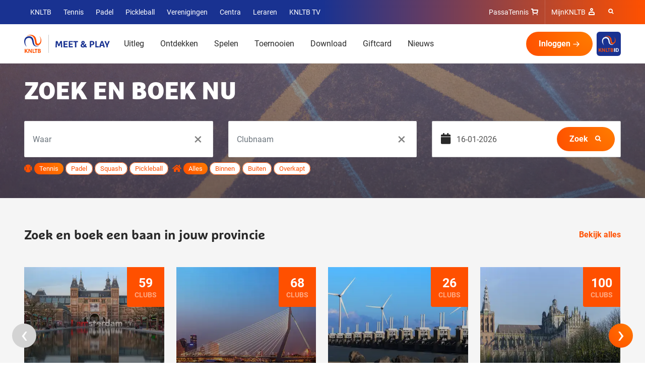

--- FILE ---
content_type: text/html; charset=UTF-8
request_url: https://meetandplay.nl/?gclid=CjwKCAjwzo2mBhAUEiwAf7wjkkU78Ay3Qh5yII0lbWvzcNqkNWEzulE3pLnB2xEezXn3rUf9OND0TBoCa5YQAvD_BwE
body_size: 42567
content:
<!DOCTYPE html>
<html lang="nl">
<head>
    <meta charset="utf-8">
    <meta name="viewport" content="width=device-width, user-scalable=no, initial-scale=1.0, maximum-scale=1.0, minimum-scale=1.0">
    <meta name="csrf-token" content="Ks1MWir1jLOjOzw5xR5ICPDMod9nBz4zPPLGQSl9">
    <meta name="csrf-param" content="_token"/>

    

    <meta name="apple-itunes-app" content="app-id=1578437957">
    <meta name="google-play-app" content="app-id=app.knltb.meetplay">

    <meta name="facebook-domain-verification" content="eixwextxuj7rvlpqvr12f3mkrts8al"/>

    <title>KNLTB Meet &amp; Play | Makkelijk en snel tennissen of padellen bij jou in de buurt</title>

    
            
            <script>(function (w, d, s, l, i) {
                    w[l] = w[l] || [];
                    w[l].push({
                        'gtm.start':
                            new Date().getTime(), event: 'gtm.js'
                    });
                    var f = d.getElementsByTagName(s)[0],
                        j = d.createElement(s), dl = l != 'dataLayer' ? '&l=' + l : '';
                    j.async = true;
                    j.src =
                        'https://www.googletagmanager.com/gtm.js?id=' + i + dl;
                    f.parentNode.insertBefore(j, f);
                })(window, document, 'script', 'dataLayer', 'GTM-MMFZCPS');</script>
                <!-- Livewire Styles --><style >[wire\:loading][wire\:loading], [wire\:loading\.delay][wire\:loading\.delay], [wire\:loading\.inline-block][wire\:loading\.inline-block], [wire\:loading\.inline][wire\:loading\.inline], [wire\:loading\.block][wire\:loading\.block], [wire\:loading\.flex][wire\:loading\.flex], [wire\:loading\.table][wire\:loading\.table], [wire\:loading\.grid][wire\:loading\.grid], [wire\:loading\.inline-flex][wire\:loading\.inline-flex] {display: none;}[wire\:loading\.delay\.none][wire\:loading\.delay\.none], [wire\:loading\.delay\.shortest][wire\:loading\.delay\.shortest], [wire\:loading\.delay\.shorter][wire\:loading\.delay\.shorter], [wire\:loading\.delay\.short][wire\:loading\.delay\.short], [wire\:loading\.delay\.default][wire\:loading\.delay\.default], [wire\:loading\.delay\.long][wire\:loading\.delay\.long], [wire\:loading\.delay\.longer][wire\:loading\.delay\.longer], [wire\:loading\.delay\.longest][wire\:loading\.delay\.longest] {display: none;}[wire\:offline][wire\:offline] {display: none;}[wire\:dirty]:not(textarea):not(input):not(select) {display: none;}:root {--livewire-progress-bar-color: #2299dd;}[x-cloak] {display: none !important;}[wire\:cloak] {display: none !important;}</style>
            <link href="/css/knltb.css?id=9e418485642ad625be65" rel="stylesheet">
        <link href="/css/whitelabel.css?id=158468be9ac5260f1a38" rel="stylesheet">
    <!---  Custom head content will be rendered here.  --->
        <link rel="preload" as="style" href="//www.knltb.nl/dist/main.css">

        <link rel="preload" as="font" type="font/woff" crossorigin href="//www.knltb.nl/dist/fonts/MarselisWebPro-Bold.woff">
        <link rel="preload" as="font" type="font/woff" crossorigin href="//www.knltb.nl/dist/fonts/MarselisWebPro-Black.woff">

    <link rel="preload" as="font" type="font/woff2" crossorigin href="//www.knltb.nl/dist/fonts/roboto-bold.woff2">
    <link rel="preload" as="font" type="font/woff2" crossorigin href="//www.knltb.nl/dist/fonts/roboto-regular.woff2">
    <link rel="preload" as="font" type="font/woff2" crossorigin href="//www.knltb.nl/dist/fonts/icomoon.woff2">
    

        <link rel="preload" as="script" href="//www.knltb.nl/dist/main.bundle.js?v=-827824913000">

<meta charset="utf-8">


<meta property='description' content='Meet & Play is hét boekingsplatform voor tennis en padel in Nederland. Boek in een paar stappen eenvoudig je tennis- of padelbaan.'>

<meta property='og:title' content='KNLTB Meet & Play | Makkelijk en snel tennissen of padellen bij jou in de buurt'>
<meta property='og:description' content='Meet & Play is hét boekingsplatform voor tennis en padel in Nederland. Boek in een paar stappen eenvoudig je tennis- of padelbaan.'>
<meta property='og:site_name' content='Meet & Play'>

<meta name="theme-color" content="#ff5000">

<script type="json/options">
    {
        "theme": "KNLTB"
    }
</script>

    


<meta name="viewport" content="width=device-width, minimum-scale=1.0, initial-scale=1, shrink-to-fit=no">

    

    <link rel="canonical" href="https://www.knltb.nl/sharedheaderfooter/">

    <script type="json/options">
        {
            "google-maps-api-key":"AIzaSyDkqtRpvvHwKQyvu4IgFQPwtwQixpxBzzI"
        }
    </script>
                                    <link rel="stylesheet" href="//www.knltb.nl/dist/main.css">
                                <link rel="icon" type="image/ico" href="//www.knltb.nl/Favicon/knltb/favicon.ico?v=-827824913000">
                                <link rel="icon" sizes="32x32" href="//www.knltb.nl/Favicon/knltb/favicon-32x32.png?v=-827824913000">
                                <link rel="apple-touch-icon" href="//www.knltb.nl/Favicon/knltb/apple-touch-icon.png?v=-827824913000">
                                <link rel="mask-icon" href="//www.knltb.nl/Favicon/knltb/safari-pinned-tab.svg?v=-827824913000">



    
    <meta name="user-and-club-data" content="">
    <meta name="roles" content="[{&quot;id&quot;:801231222,&quot;name&quot;:&quot;Toernooileider Tennis&quot;},{&quot;id&quot;:1129580084,&quot;name&quot;:&quot;Toernooileider Padel&quot;},{&quot;id&quot;:2118323068,&quot;name&quot;:&quot;Competitieleider Tennis&quot;},{&quot;id&quot;:874810719,&quot;name&quot;:&quot;Competitieleider Padel&quot;},{&quot;id&quot;:1882949065,&quot;name&quot;:&quot;Penningmeester&quot;},{&quot;id&quot;:1309314068,&quot;name&quot;:&quot;Contactpersoon Tenniskids&quot;},{&quot;id&quot;:260648448,&quot;name&quot;:&quot;Contactpersoon Accommodatie&quot;},{&quot;id&quot;:666905153,&quot;name&quot;:&quot;Ledenadministrateur&quot;},{&quot;id&quot;:1006733360,&quot;name&quot;:&quot;Toernooileider&quot;},{&quot;id&quot;:1936338047,&quot;name&quot;:&quot;Secretaris&quot;},{&quot;id&quot;:543434312,&quot;name&quot;:&quot;Competitieleider (VCL)&quot;},{&quot;id&quot;:1634948921,&quot;name&quot;:&quot;Contactpersoon Jeugd&quot;},{&quot;id&quot;:963504142,&quot;name&quot;:&quot;Contactpersoon Padel&quot;},{&quot;id&quot;:488036564,&quot;name&quot;:&quot;Voorzitter&quot;},{&quot;id&quot;:1823320963,&quot;name&quot;:&quot;Bestuurslid (Legacy)&quot;},{&quot;id&quot;:1788800813,&quot;name&quot;:&quot;Contactpersoon (Legacy)&quot;},{&quot;id&quot;:120527864,&quot;name&quot;:&quot;Functionaris (Legacy)&quot;},{&quot;id&quot;:1026674397,&quot;name&quot;:&quot;Leraar&quot;},{&quot;id&quot;:1427069188,&quot;name&quot;:&quot;Vertrouwenscontactpersoon&quot;},{&quot;id&quot;:2071688747,&quot;name&quot;:&quot;Bondsgedelegeerde&quot;},{&quot;id&quot;:389827260,&quot;name&quot;:&quot;KNLTB Medewerker met mijnKNLTB rechten&quot;},{&quot;id&quot;:1639175155,&quot;name&quot;:&quot;Contactpersoon Pickleball&quot;},{&quot;id&quot;:1751921234,&quot;name&quot;:&quot;Toernooileider Pickleball&quot;},{&quot;id&quot;:635994105,&quot;name&quot;:&quot;Iedereen (Umbraco override)&quot;}]">
        <!---  Custom head content ends here.  --->
    </head>
<body>
<div id="site">
                        <noscript>
                <iframe src=https://www.googletagmanager.com/ns.html?id=GTM-MMFZCPS height="0" width="0" style="display:none;visibility:hidden"></iframe>
            </noscript>
            
    <!---  Custom header content will be rendered here.  --->
            <header id="site-header" class="c-site-header js-mobile-menu header-v1" data-module="mobile-menu" data-context="@media (max-width: 1023px)">    <div class="c-site-header__top">        <div class="o-container o-wrapper o-wrapper--justified">    <nav class="c-navigation-main u-hidden-until-desktop" aria-labelledby="MainMenuTitle">        <h2 class="u-visually-hidden" id="MainMenuTitle">Overige KNLTB websites</h2>        <ul class="c-navigation-main__list "><li class="c-navigation-main__list-item ">    <a class="c-navigation-main__link" href="https://www.knltb.nl/">        KNLTB    </a></li><li class="c-navigation-main__list-item ">    <a class="c-navigation-main__link" href="https://www.tennis.nl/">        Tennis    </a></li><li class="c-navigation-main__list-item ">    <a class="c-navigation-main__link" href="https://www.nlpadel.nl/">        Padel    </a></li><li class="c-navigation-main__list-item ">    <a class="c-navigation-main__link" href="https://www.nlpickleball.nl/">        Pickleball    </a></li><li class="c-navigation-main__list-item ">    <a class="c-navigation-main__link" href="https://www.centrecourt.nl/">        Verenigingen    </a></li><li class="c-navigation-main__list-item ">    <a class="c-navigation-main__link" href="https://sportcentrum.centrecourt.nl/">        Centra    </a></li><li class="c-navigation-main__list-item ">    <a class="c-navigation-main__link" href="https://www.leraren.centrecourt.nl/" target="">        Leraren    </a></li>            <li class="c-navigation-main__list-item">                <a class="c-navigation-main__link" href="//knltb.tv">                    KNLTB TV                </a>            </li>        </ul>    </nav><nav aria-labelledby="ServiceMenuTitleDesktop" class="c-navigation-meta u-hidden-until-desktop">    <h2 id="ServiceMenuTitleDesktop" class="u-visually-hidden">Service menu</h2>    <ul class="c-navigation-meta__list">            <li class="c-navigation-meta__list-item c-navigation-meta__webshop">                <a rel="noreferrer" class="c-navigation-meta__link" href="https://www.passasports.nl/tennis?utm_source=knltb&amp;utm_medium=shopknophome&amp;utm_campaign=seo&amp;utm_id=knltb" target="_blank">                    PassaTennis                </a>                <span class="c-navigation-meta__icon c-navigation-meta__icon--shopping" aria-hidden="true"></span>            </li>            <li class="c-navigation-meta__list-item">                <a rel="noreferrer" class="c-navigation-meta__link" href="https://mijnknltb.toernooi.nl/user?returnUrl=%2FHome" target="_blank">                    MijnKNLTB                </a>                <span class="c-navigation-meta__icon c-navigation-meta__icon--account" aria-hidden="true"></span>            </li>            <li class="c-navigation-meta__list-item">                <a class="c-navigation-meta__link" href="https://www.knltb.nl/zoeken/">                    <div class="c-navigation-meta__icon--search" aria-hidden="true"></div>                </a>            </li>    </ul></nav><nav aria-labelledby="ServiceMenuTitleMobile" class="c-navigation-meta u-hidden-from-desktop">    <h2 class="u-visually-hidden" id="ServiceMenuTitleMobile">Service menu</h2>        <a href='/' class='c-navigation-meta__logo'><img src='https://meetandplay.nl/images/meet-and-play.svg' alt='Logo KNLTB' title='Logo KNLTB' width='200' height='37'></a>                <!-- Logo snippet:        <a href="/" class="c-navigation-meta__logo">            <img src="" alt="KNLTB Tennis logo" title="KNLTB Tennis logo">        </a>        -->    <div class="c-navigation-meta__container">        <a href="/zoeken/" class="c-navigation-meta__container-item c-navigation-meta__container-item--search">            <span class="u-visually-hidden">Zoeken</span>        </a>        <div class="js-mobile-menu-trigger c-navigation-meta__container-item c-navigation-meta__hamburger" data-target="sub-menu-container">            <button type="button" class="c-navigation-meta__hamburger-button">                <span class="c-navigation-meta__hamburger-title">menu</span>                <div class="js-mobile-menu-hamburger hamburger hamburger--vortex">                    <span class="hamburger-box">                        <span class="hamburger-inner"></span>                    </span>                </div>            </button>        </div>    </div></nav>        </div>    </div>    <div class="c-site-header__bottom o-wrapper o-wrapper--justified">        <div class="o-container o-wrapper o-wrapper--justified"><nav id="sub-menu-container" class="js-mobile-menu-panel c-navigation-sub c-navigation__sub-container is-hidden">    <div id="sub-menu" data-desktop-menu="true" class="js-menu-page js-menu-page-initial c-navigation-sub__page c-navigation-sub__page--main">        <!-- REPLACEMENT LOGO DESKTOP -->        <a href='/' class='c-navigation-sub__logo' width='2000'><img src='https://meetandplay.nl/images/meet-and-play.svg' alt='Logo KNLTB' title='Logo KNLTB'></a>        <ul class="c-navigation-sub__list">                <li data-module="dropdown" class="js-dropdown c-navigation-sub__list-trigger c-navigation-sub__dropdown u-hidden-from-desktop">                    <button class="js-dropdown-trigger c-navigation-sub__dropdown-trigger more" data-persist="true">                        KNLTB Meet & Play <span class="c-navigation-sub__dropdown-trigger-subtext">Wijzigen</span>                        <span class="c-navigation-sub__dropdown-trigger-icon" aria-hidden="true"></span>                    </button>                    <ul class="js-dropdown-menu c-navigation-sub__dropdown-menu collapsed">                            <li class="c-navigation-sub__item">                                <a href="https://www.knltb.nl/">                                    KNLTB                                </a>                            </li>                            <li class="c-navigation-sub__item">                                <a href="https://www.tennis.nl/">                                    Tennis                                </a>                            </li>                            <li class="c-navigation-sub__item">                                <a href="https://www.nlpadel.nl/">                                    Padel                                </a>                            </li>                            <li class="c-navigation-sub__item">                                <a href="https://www.nlpickleball.nl/">                                    Pickleball                                </a>                            </li>                            <li class="c-navigation-sub__item">                                <a href="https://www.centrecourt.nl/">                                    Verenigingen                                </a>                            </li>                            <li class="c-navigation-sub__item">                                <a href="https://sportcentrum.centrecourt.nl/">                                    Centra                                </a>                            </li>                            <li class="c-navigation-sub__item">                                <a href="https://www.leraren.centrecourt.nl/" target="">                                    Leraren                                </a>                            </li>                        <li class="c-navigation-sub__item">                            <a href="//knltb.tv">                                KNLTB TV                            </a>                        </li>                    </ul>                </li>                <li class='c-navigation-sub__list-trigger mobile'><a href='https://meetandplay.nl/inloggen'>Inloggen</a></li><li class='c-navigation-sub__list-trigger'><a href='https://meetandplay.nl/in-drie-stappen'>Uitleg</a></li><li class="c-navigation-sub__list-trigger"><a href="https://meetandplay.nl/ontdek">Ontdekken</a></li><li class="c-navigation-sub__list-trigger"><a href="https://meetandplay.nl">Spelen</a></li><li class="c-navigation-sub__list-trigger"><a href="https://meetandplay.nl/toernooien">Toernooien</a></li><li class='c-navigation-sub__list-trigger'><a href='https://meetandplay.nl/bekijk-app'>Download</a></li><li class='c-navigation-sub__list-trigger'><a href='https://meetandplay.nl/saldo-checker'>Giftcard</a></li><li class="c-navigation-sub__list-trigger"><a href="https://meetandplay.nl/nieuws">Nieuws</a></li>        </ul>        <ul class="c-navigation-sub__list u-hidden-from-desktop">                <li class="c-navigation-sub__item c-navigation-sub__item--icon">                    <a href="https://www.passasports.nl/tennis?utm_source=knltb&amp;utm_medium=shopknophome&amp;utm_campaign=seo&amp;utm_id=knltb" target="_blank">                        PassaTennis                    </a>                    <span class="c-navigation-sub__item-icon c-navigation-sub__item-icon--shopping" aria-hidden="true"></span>                </li>                <li class="c-navigation-sub__item c-navigation-sub__item--icon">                    <a href="/contact/">                        Contact                    </a>                    <span class="c-navigation-sub__item-icon c-navigation-sub__item-icon--contact" aria-hidden="true"></span>                </li>                <li class="c-navigation-sub__item c-navigation-sub__item--icon">                    <a href="https://mijnknltb.toernooi.nl/user?returnUrl=%2FHome" target="_blank">                        MijnKNLTB                    </a>                    <span class="c-navigation-sub__item-icon c-navigation-sub__item-icon--profile" aria-hidden="true"></span>                </li>        </ul>        <div class="no-mobile menu-button align-items-center" style="float: right">
    <div>
        <div wire:snapshot="{&quot;data&quot;:{&quot;visible&quot;:false,&quot;isCheckoutPage&quot;:false,&quot;isEventOrClubPage&quot;:false,&quot;showPopUp&quot;:false},&quot;memo&quot;:{&quot;id&quot;:&quot;29SSG6LZLwTP954036f0&quot;,&quot;name&quot;:&quot;cart.pop-up&quot;,&quot;path&quot;:&quot;\/&quot;,&quot;method&quot;:&quot;GET&quot;,&quot;children&quot;:[],&quot;scripts&quot;:[],&quot;assets&quot;:[],&quot;errors&quot;:[],&quot;locale&quot;:&quot;nl&quot;},&quot;checksum&quot;:&quot;59c518891a6011b822c016a32fec54be28bb57418ae192231c40e7b721fd0831&quot;}" wire:effects="{&quot;listeners&quot;:[&quot;showPopUp&quot;,&quot;updateCart&quot;]}" wire:id="29SSG6LZLwTP954036f0" class="no-mobile">
    </div>
    </div>
            <div class="d-flex align-items-center">

    <a href="https://meetandplay.nl/inloggen" class="d-flex align-items-center">
        <span class="c-button btn c-button--primary c-button--icon mp-cta-link mr-2">
            Inloggen
            <svg xmlns="http://www.w3.org/2000/svg" class="mp-btn-arrow ml-1" fill="none" viewBox="0 0 24 24" stroke="currentColor">
    <path stroke-linecap="round" stroke-linejoin="round" stroke-width="2" d="M14 5l7 7m0 0l-7 7m7-7H3"/>
</svg>
        </span>
        <div style="background-color: #193291;  border-radius: 6px;">
            <div style="background-image: url('/images/knltbid_logo.png'); background-size: 40px; background-repeat: no-repeat; background-position: center; width: 48px; height: 48px;"></div>
        </div>
    </a>
</div>


    </div>

    </div></nav>        </div>    </div></header>
            <main id="app">
        <div class="container">
    </div>



        

            <div wire:snapshot="{&quot;data&quot;:{&quot;date&quot;:&quot;16-01-2026&quot;,&quot;address&quot;:&quot;&quot;,&quot;club&quot;:&quot;&quot;,&quot;tenantSportId&quot;:1,&quot;roofType&quot;:null,&quot;sports&quot;:[null,{&quot;keys&quot;:[1,2,4,13],&quot;class&quot;:&quot;Illuminate\\Database\\Eloquent\\Collection&quot;,&quot;modelClass&quot;:&quot;App\\Models\\TenantSport&quot;,&quot;s&quot;:&quot;elcln&quot;}],&quot;showResults&quot;:false,&quot;showMap&quot;:false,&quot;mode&quot;:&quot;address&quot;,&quot;placeholder&quot;:null,&quot;placeholders&quot;:[[],{&quot;s&quot;:&quot;arr&quot;}]},&quot;memo&quot;:{&quot;id&quot;:&quot;63FUSgJRaseOhgourFIf&quot;,&quot;name&quot;:&quot;home&quot;,&quot;path&quot;:&quot;\/&quot;,&quot;method&quot;:&quot;GET&quot;,&quot;children&quot;:[],&quot;scripts&quot;:[],&quot;assets&quot;:[],&quot;errors&quot;:[],&quot;locale&quot;:&quot;nl&quot;},&quot;checksum&quot;:&quot;1ea5aad5783349cb1d422cf2bc12f2f1930353fbf08e673895d0bd0a1dcfd0e7&quot;}" wire:effects="{&quot;listeners&quot;:[&quot;showMap&quot;]}" wire:id="63FUSgJRaseOhgourFIf" x-data="{ }" id="results">
    <section class="overlay-backdrop">
        <div class="backdrop">
            <picture>
                <source srcset="/images/backdrops/backdrop1-mobile.webp" media="(max-width: 480px)">
                <img alt="Backdrop image" class="backdrop-1" src="/images/backdrops/backdrop1.webp"/>
            </picture>
            <picture>
                <source srcset="/images/backdrops/backdrop2-mobile.webp" media="(max-width: 480px)">
                <img alt="Backdrop image" class="backdrop-2" src="/images/backdrops/backdrop2.webp"/>
            </picture>
        </div>

        <div class="c-experience__container o-container mp-hero-container">
            <div class="row row-equal">
                <div class="col-12">
                    <a href="#" class="c-article-summary mp-article">
                        <h1 class="c-heading-emphasis c-article-summary__heading-experience mp-hero-title">Zoek en boek nu</h1>
                    </a>
                </div>
                <div class="col-lg-4 mb-2">
                    <div class="c-search mp-search-container"  wire:ignore>
                        <input onclick="this.select()" wire:keydown.enter="save" type="text" id="address" wire:model.blur="address" placeholder="Waar" class="c-search__input form-control mp-form-search">
                                                <button wire:click="clearAddress" class="mp-form-search-action mp-form-search-times">
                            &times;
                        </button>
                    </div>
                </div>
                <div class="col-lg-4 mb-2">
                    <div class="c-search mp-search-container"  wire:ignore>
                        <input onclick="this.select()" wire:keydown.enter="save" type="text" id="club" wire:model.blur="club" placeholder="Clubnaam" class="c-search__input form-control mp-form-search">
                                                <button wire:click="clearClub" class="mp-form-search-action mp-form-search-times">
                            &times;
                        </button>
                    </div>
                </div>
                <div class="col-lg-4 mb-2">
                    <div class="c-search mp-search-container">
                        <i class="fa fa-calendar js-open-date-picker input-icon" data-target="date"></i>
                        <div>
    
    <input
        wire:ignore
        id="date"
        class="c-search__input input-readonly form-control mp-form-search pl-5"
        readonly
        x-data
        x-ref="input"
        x-init="new Pikaday({
            field: $refs.input,
            format: 'DD-MM-YYYY',
            firstDay: 1,
            i18n: window.pikaTranslations,
            minDate: moment().toDate(),
            onSelect: function (date) {
                date = this.getMoment();
                window.Livewire.find('63FUSgJRaseOhgourFIf').set('date', date.format('DD-MM-yyyy'));
            }
         })"
        type="text"
        class="c-search__input input-readonly form-control mp-form-search pl-5" placeholder="Wanneer" label="" name="date" wire:model="date"
    >
</div>

                        <button wire:click="save" class="c-button btn c-button--primary c-button--icon c-search__action mp-form-search-action mp-form-search-button" style="top: 0;">
                            Zoek
                            <span class="c-button__icon c-button__icon--search" aria-hidden="true"></span>
                        </button>
                    </div>
                </div>
                <div class="col-12 align-items-center">
                    <i class="fa fa-baseball-ball mr-1 mp-color-primary"></i>
                    <div class="pill-filter-container">
                                                    <span class="badge rounded-pill pill  active " wire:click="toggleTenantSportId(1)">Tennis</span>
                                                    <span class="badge rounded-pill pill  inactive " wire:click="toggleTenantSportId(2)">Padel</span>
                                                    <span class="badge rounded-pill pill  inactive " wire:click="toggleTenantSportId(4)">Squash</span>
                                                    <span class="badge rounded-pill pill  inactive " wire:click="toggleTenantSportId(13)">Pickleball</span>
                                            </div>
                    <i class="fa fa-home ml-2 mr-1 mp-color-primary"></i>
                    <div class="pill-filter-container">
                        <span class="badge rounded-pill pill  active " wire:click="toggleRoofType(null)">Alles</span>
                        <span class="badge rounded-pill pill  inactive " wire:click="toggleRoofType('INDOOR')">Binnen</span>
                        <span class="badge rounded-pill pill  inactive " wire:click="toggleRoofType('OUTDOOR')">Buiten</span>
                        <span class="badge rounded-pill pill  inactive " wire:click="toggleRoofType('COVERED')">Overkapt</span>
                    </div>
                </div>
            </div>
        </div>
    </section>





















    <script>

        document.addEventListener('livewire:init', function () {
            $(document).click('.js-province-carousel .item', function (event) {
                if ($(event.target).closest('[data-location]').length) {
                    var location = $(event.target).closest('[data-location]').data('location');
                    try {
                        window.Livewire.find('63FUSgJRaseOhgourFIf').setAddress(location);
                    } catch (e) {
                        console.warn(e);
                    }
                }
            })

            $(document).click('.js-open-date-picker', function (event){

                let datePickerId = $(event.target).data('target');

                $('#' + datePickerId).click();
            })

            function scrollToResults() {
                scroll({ behavior: 'smooth', top: document.querySelector('#results').offsetTop });
            }

            
            Livewire.on('onShowResults', () => {
                scrollToResults();
            })
            // Livewire.on('clubsUpdated', (clubs, zoomLevel, center) => {
            //     initMap(clubs, zoomLevel, center);
            // });
            //
            // Livewire.on('showMapChanged', (showMap, clubs, zoomLevel, center) => {
            //     if (showMap) {
            //         initMap(clubs, zoomLevel, center);
            //     }
            // });
        });
    </script>
</div>

    <div wire:snapshot="{&quot;data&quot;:{&quot;location&quot;:null,&quot;showResults&quot;:false,&quot;showMap&quot;:false},&quot;memo&quot;:{&quot;id&quot;:&quot;jCFyzvZN120bpPd6i1fN&quot;,&quot;name&quot;:&quot;club.carousel&quot;,&quot;path&quot;:&quot;\/&quot;,&quot;method&quot;:&quot;GET&quot;,&quot;children&quot;:{&quot;lw-3086739839-0&quot;:[&quot;div&quot;,&quot;dO0vxW5Z12UT7rsCwhqt&quot;]},&quot;scripts&quot;:[],&quot;assets&quot;:[],&quot;errors&quot;:[],&quot;locale&quot;:&quot;nl&quot;},&quot;checksum&quot;:&quot;240a989d405f28e568b48287b4623023a28a243ba3f62de91c4076a7327ebec8&quot;}" wire:effects="{&quot;listeners&quot;:[&quot;sessionUpdated&quot;,&quot;onShowCarouselResults&quot;]}" wire:id="jCFyzvZN120bpPd6i1fN" wire:loading.class="u-is-loading">
            <div>
            <div wire:snapshot="{&quot;data&quot;:{&quot;locations&quot;:[[[{&quot;name&quot;:&quot;Noord-Holland&quot;,&quot;image&quot;:&quot;images\/provincies\/NoordHolland.webp&quot;,&quot;locations&quot;:59},{&quot;s&quot;:&quot;arr&quot;}],[{&quot;name&quot;:&quot;Zuid-Holland&quot;,&quot;image&quot;:&quot;images\/provincies\/ZuidHolland.webp&quot;,&quot;locations&quot;:68},{&quot;s&quot;:&quot;arr&quot;}],[{&quot;name&quot;:&quot;Zeeland&quot;,&quot;image&quot;:&quot;images\/provincies\/Zeeland.webp&quot;,&quot;locations&quot;:26},{&quot;s&quot;:&quot;arr&quot;}],[{&quot;name&quot;:&quot;Noord-Brabant&quot;,&quot;image&quot;:&quot;images\/provincies\/NoordBrabant.webp&quot;,&quot;locations&quot;:100},{&quot;s&quot;:&quot;arr&quot;}],[{&quot;name&quot;:&quot;Utrecht&quot;,&quot;image&quot;:&quot;images\/provincies\/Utrecht.webp&quot;,&quot;locations&quot;:30},{&quot;s&quot;:&quot;arr&quot;}],[{&quot;name&quot;:&quot;Flevoland&quot;,&quot;image&quot;:&quot;images\/provincies\/Flevoland.webp&quot;,&quot;locations&quot;:5},{&quot;s&quot;:&quot;arr&quot;}],[{&quot;name&quot;:&quot;Friesland&quot;,&quot;image&quot;:&quot;images\/provincies\/Friesland.webp&quot;,&quot;locations&quot;:37},{&quot;s&quot;:&quot;arr&quot;}],[{&quot;name&quot;:&quot;Groningen&quot;,&quot;image&quot;:&quot;images\/provincies\/Groningen.webp&quot;,&quot;locations&quot;:9},{&quot;s&quot;:&quot;arr&quot;}],[{&quot;name&quot;:&quot;Drenthe&quot;,&quot;image&quot;:&quot;images\/provincies\/Drenthe.webp&quot;,&quot;locations&quot;:28},{&quot;s&quot;:&quot;arr&quot;}],[{&quot;name&quot;:&quot;Overijssel&quot;,&quot;image&quot;:&quot;images\/provincies\/Overijssel.webp&quot;,&quot;locations&quot;:37},{&quot;s&quot;:&quot;arr&quot;}],[{&quot;name&quot;:&quot;Gelderland&quot;,&quot;image&quot;:&quot;images\/provincies\/Gelderland.webp&quot;,&quot;locations&quot;:83},{&quot;s&quot;:&quot;arr&quot;}],[{&quot;name&quot;:&quot;Limburg&quot;,&quot;image&quot;:&quot;images\/provincies\/Limburg.webp&quot;,&quot;locations&quot;:27},{&quot;s&quot;:&quot;arr&quot;}]],{&quot;s&quot;:&quot;arr&quot;}]},&quot;memo&quot;:{&quot;id&quot;:&quot;dO0vxW5Z12UT7rsCwhqt&quot;,&quot;name&quot;:&quot;province-carousel&quot;,&quot;path&quot;:&quot;\/&quot;,&quot;method&quot;:&quot;GET&quot;,&quot;children&quot;:[],&quot;scripts&quot;:[],&quot;assets&quot;:[],&quot;errors&quot;:[],&quot;locale&quot;:&quot;nl&quot;},&quot;checksum&quot;:&quot;e09e02fa22376b7334d16c2970c732afbfa56222ae201420a1550326b51c0e33&quot;}" wire:effects="{&quot;listeners&quot;:[&quot;filterChanged&quot;]}" wire:id="dO0vxW5Z12UT7rsCwhqt">
    <section class="mp-panel-contrast js-province-carousel">
    <div class="o-container">
        <div class="row align-items-center py-5">
    <div class="col-sm-12   col-lg-8  pt-2">
        <h2 class="c-heading-emphasis@padel mb-0">
            Zoek en boek een baan in jouw provincie
        </h2>
    </div>

        <div class="col-sm-12   col-lg-4 pt-2">
        <div class="d-flex justify-content-end">
            <a href="https://meetandplay.nl/club" class="c-link-more"> Bekijk alles</a>
        </div>
    </div>
    </div>
        <div
            x-data="{ instanceId: window.Livewire.find('dO0vxW5Z12UT7rsCwhqt').__instance.id }"
            x-init="
	            options = {
	                loop: false,
		            margin: 24,
			        nav: true,
				    dots: true,
				    lazyLoad: true,
				    slideTransition: 'ease-in-out',
                    responsive: {
						0: { items: 1, slideBy: 1 },
						500: { items: 2, slideBy: 2 },
						800: { items: 3, slideBy: 3 },
						1000: { items: 4, slideBy: 4 },
					},
					checkVisibility: false,
				};
				function initializeCarousel(el){
				    var $owl = $(el);
				    $nextTick(() => {
                        $owl.owlCarousel(options)
                    });
				}

				function destroyOwlCarousel(el) {
                    // Check if the carousel element exists in the DOM
                     var $owl = $(el);
                    if ($owl.length > 0) {
                                $nextTick(() => {
                                    $owl.trigger('destroy.owl.carousel');
                                });
                    }
                }

                initializeCarousel($refs.carousel);

		        Livewire.hook('commit', ({ component, commit, respond, succeed, fail }) => {
                    // Equivalent of 'message.sent'
                    if(component.id != instanceId) return;

                    succeed(({ snapshot, effect }) => {
                        // Equivalent of 'message.received'

                        queueMicrotask(() => {
                            destroyOwlCarousel($refs.carousel);
                            initializeCarousel($refs.carousel);

                            // Equivalent of 'message.processed'
                            // Check to make sure received message is for this Livewire component and return if not
                        })
                    })

                    fail(() => {
                        console.log('message failed');
                        // Equivalent of 'message.failed'
                    })
                })

		    ">
            <div x-ref="carousel" class="owl-carousel owl-theme">
                <div class="carousel-item" >
            <span class="c-link-body carousel-item-link">
            <div style="cursor: pointer" type="button" data-location="Noord-Holland">
                    <div class="o-media o-media--vertical o-media--boxed o-media--16/9 c-media-accent" href="/">
                        <div class="o-media__figure c-media-accent__figure" style="background-image: linear-gradient(to bottom, transparent, rgba(0,0,0,.5)), url('https://meetandplay.nl/images/provincies/NoordHolland.webp');"></div>
                        <div class="mp-club-location-indicator">
                            <span class="mp-club-location-indicator-amount">
                                59
                            </span>
                            <span class="mp-club-location-indicator-label">
                                                                    clubs
                                                            </span>
                        </div>
                        <div class="club-carousel-name">
                            <h3 class="mt0 mb--">Noord-Holland</h3>
                        </div>
                    </div>
                    <div class="c-carousel__slide-title c-content-box o-list-cols--equal-height__child">
                        <div class="c-button btn c-button--primary c-button--icon">
                            Bekijk aanbod
                            <svg xmlns="http://www.w3.org/2000/svg" class="mp-btn-arrow ml-1" fill="none" viewBox="0 0 24 24" stroke="currentColor">
    <path stroke-linecap="round" stroke-linejoin="round" stroke-width="2" d="M14 5l7 7m0 0l-7 7m7-7H3"/>
</svg>
                        </div>
                    </div>
                </div>
        </span>
    </div>
                    <div class="carousel-item" >
            <span class="c-link-body carousel-item-link">
            <div style="cursor: pointer" type="button" data-location="Zuid-Holland">
                    <div class="o-media o-media--vertical o-media--boxed o-media--16/9 c-media-accent" href="/">
                        <div class="o-media__figure c-media-accent__figure" style="background-image: linear-gradient(to bottom, transparent, rgba(0,0,0,.5)), url('https://meetandplay.nl/images/provincies/ZuidHolland.webp');"></div>
                        <div class="mp-club-location-indicator">
                            <span class="mp-club-location-indicator-amount">
                                68
                            </span>
                            <span class="mp-club-location-indicator-label">
                                                                    clubs
                                                            </span>
                        </div>
                        <div class="club-carousel-name">
                            <h3 class="mt0 mb--">Zuid-Holland</h3>
                        </div>
                    </div>
                    <div class="c-carousel__slide-title c-content-box o-list-cols--equal-height__child">
                        <div class="c-button btn c-button--primary c-button--icon">
                            Bekijk aanbod
                            <svg xmlns="http://www.w3.org/2000/svg" class="mp-btn-arrow ml-1" fill="none" viewBox="0 0 24 24" stroke="currentColor">
    <path stroke-linecap="round" stroke-linejoin="round" stroke-width="2" d="M14 5l7 7m0 0l-7 7m7-7H3"/>
</svg>
                        </div>
                    </div>
                </div>
        </span>
    </div>
                    <div class="carousel-item" >
            <span class="c-link-body carousel-item-link">
            <div style="cursor: pointer" type="button" data-location="Zeeland">
                    <div class="o-media o-media--vertical o-media--boxed o-media--16/9 c-media-accent" href="/">
                        <div class="o-media__figure c-media-accent__figure" style="background-image: linear-gradient(to bottom, transparent, rgba(0,0,0,.5)), url('https://meetandplay.nl/images/provincies/Zeeland.webp');"></div>
                        <div class="mp-club-location-indicator">
                            <span class="mp-club-location-indicator-amount">
                                26
                            </span>
                            <span class="mp-club-location-indicator-label">
                                                                    clubs
                                                            </span>
                        </div>
                        <div class="club-carousel-name">
                            <h3 class="mt0 mb--">Zeeland</h3>
                        </div>
                    </div>
                    <div class="c-carousel__slide-title c-content-box o-list-cols--equal-height__child">
                        <div class="c-button btn c-button--primary c-button--icon">
                            Bekijk aanbod
                            <svg xmlns="http://www.w3.org/2000/svg" class="mp-btn-arrow ml-1" fill="none" viewBox="0 0 24 24" stroke="currentColor">
    <path stroke-linecap="round" stroke-linejoin="round" stroke-width="2" d="M14 5l7 7m0 0l-7 7m7-7H3"/>
</svg>
                        </div>
                    </div>
                </div>
        </span>
    </div>
                    <div class="carousel-item" >
            <span class="c-link-body carousel-item-link">
            <div style="cursor: pointer" type="button" data-location="Noord-Brabant">
                    <div class="o-media o-media--vertical o-media--boxed o-media--16/9 c-media-accent" href="/">
                        <div class="o-media__figure c-media-accent__figure" style="background-image: linear-gradient(to bottom, transparent, rgba(0,0,0,.5)), url('https://meetandplay.nl/images/provincies/NoordBrabant.webp');"></div>
                        <div class="mp-club-location-indicator">
                            <span class="mp-club-location-indicator-amount">
                                100
                            </span>
                            <span class="mp-club-location-indicator-label">
                                                                    clubs
                                                            </span>
                        </div>
                        <div class="club-carousel-name">
                            <h3 class="mt0 mb--">Noord-Brabant</h3>
                        </div>
                    </div>
                    <div class="c-carousel__slide-title c-content-box o-list-cols--equal-height__child">
                        <div class="c-button btn c-button--primary c-button--icon">
                            Bekijk aanbod
                            <svg xmlns="http://www.w3.org/2000/svg" class="mp-btn-arrow ml-1" fill="none" viewBox="0 0 24 24" stroke="currentColor">
    <path stroke-linecap="round" stroke-linejoin="round" stroke-width="2" d="M14 5l7 7m0 0l-7 7m7-7H3"/>
</svg>
                        </div>
                    </div>
                </div>
        </span>
    </div>
                    <div class="carousel-item" >
            <span class="c-link-body carousel-item-link">
            <div style="cursor: pointer" type="button" data-location="Utrecht">
                    <div class="o-media o-media--vertical o-media--boxed o-media--16/9 c-media-accent" href="/">
                        <div class="o-media__figure c-media-accent__figure" style="background-image: linear-gradient(to bottom, transparent, rgba(0,0,0,.5)), url('https://meetandplay.nl/images/provincies/Utrecht.webp');"></div>
                        <div class="mp-club-location-indicator">
                            <span class="mp-club-location-indicator-amount">
                                30
                            </span>
                            <span class="mp-club-location-indicator-label">
                                                                    clubs
                                                            </span>
                        </div>
                        <div class="club-carousel-name">
                            <h3 class="mt0 mb--">Utrecht</h3>
                        </div>
                    </div>
                    <div class="c-carousel__slide-title c-content-box o-list-cols--equal-height__child">
                        <div class="c-button btn c-button--primary c-button--icon">
                            Bekijk aanbod
                            <svg xmlns="http://www.w3.org/2000/svg" class="mp-btn-arrow ml-1" fill="none" viewBox="0 0 24 24" stroke="currentColor">
    <path stroke-linecap="round" stroke-linejoin="round" stroke-width="2" d="M14 5l7 7m0 0l-7 7m7-7H3"/>
</svg>
                        </div>
                    </div>
                </div>
        </span>
    </div>
                    <div class="carousel-item" >
            <span class="c-link-body carousel-item-link">
            <div style="cursor: pointer" type="button" data-location="Flevoland">
                    <div class="o-media o-media--vertical o-media--boxed o-media--16/9 c-media-accent" href="/">
                        <div class="o-media__figure c-media-accent__figure" style="background-image: linear-gradient(to bottom, transparent, rgba(0,0,0,.5)), url('https://meetandplay.nl/images/provincies/Flevoland.webp');"></div>
                        <div class="mp-club-location-indicator">
                            <span class="mp-club-location-indicator-amount">
                                5
                            </span>
                            <span class="mp-club-location-indicator-label">
                                                                    clubs
                                                            </span>
                        </div>
                        <div class="club-carousel-name">
                            <h3 class="mt0 mb--">Flevoland</h3>
                        </div>
                    </div>
                    <div class="c-carousel__slide-title c-content-box o-list-cols--equal-height__child">
                        <div class="c-button btn c-button--primary c-button--icon">
                            Bekijk aanbod
                            <svg xmlns="http://www.w3.org/2000/svg" class="mp-btn-arrow ml-1" fill="none" viewBox="0 0 24 24" stroke="currentColor">
    <path stroke-linecap="round" stroke-linejoin="round" stroke-width="2" d="M14 5l7 7m0 0l-7 7m7-7H3"/>
</svg>
                        </div>
                    </div>
                </div>
        </span>
    </div>
                    <div class="carousel-item" >
            <span class="c-link-body carousel-item-link">
            <div style="cursor: pointer" type="button" data-location="Friesland">
                    <div class="o-media o-media--vertical o-media--boxed o-media--16/9 c-media-accent" href="/">
                        <div class="o-media__figure c-media-accent__figure" style="background-image: linear-gradient(to bottom, transparent, rgba(0,0,0,.5)), url('https://meetandplay.nl/images/provincies/Friesland.webp');"></div>
                        <div class="mp-club-location-indicator">
                            <span class="mp-club-location-indicator-amount">
                                37
                            </span>
                            <span class="mp-club-location-indicator-label">
                                                                    clubs
                                                            </span>
                        </div>
                        <div class="club-carousel-name">
                            <h3 class="mt0 mb--">Friesland</h3>
                        </div>
                    </div>
                    <div class="c-carousel__slide-title c-content-box o-list-cols--equal-height__child">
                        <div class="c-button btn c-button--primary c-button--icon">
                            Bekijk aanbod
                            <svg xmlns="http://www.w3.org/2000/svg" class="mp-btn-arrow ml-1" fill="none" viewBox="0 0 24 24" stroke="currentColor">
    <path stroke-linecap="round" stroke-linejoin="round" stroke-width="2" d="M14 5l7 7m0 0l-7 7m7-7H3"/>
</svg>
                        </div>
                    </div>
                </div>
        </span>
    </div>
                    <div class="carousel-item" >
            <span class="c-link-body carousel-item-link">
            <div style="cursor: pointer" type="button" data-location="Groningen">
                    <div class="o-media o-media--vertical o-media--boxed o-media--16/9 c-media-accent" href="/">
                        <div class="o-media__figure c-media-accent__figure" style="background-image: linear-gradient(to bottom, transparent, rgba(0,0,0,.5)), url('https://meetandplay.nl/images/provincies/Groningen.webp');"></div>
                        <div class="mp-club-location-indicator">
                            <span class="mp-club-location-indicator-amount">
                                9
                            </span>
                            <span class="mp-club-location-indicator-label">
                                                                    clubs
                                                            </span>
                        </div>
                        <div class="club-carousel-name">
                            <h3 class="mt0 mb--">Groningen</h3>
                        </div>
                    </div>
                    <div class="c-carousel__slide-title c-content-box o-list-cols--equal-height__child">
                        <div class="c-button btn c-button--primary c-button--icon">
                            Bekijk aanbod
                            <svg xmlns="http://www.w3.org/2000/svg" class="mp-btn-arrow ml-1" fill="none" viewBox="0 0 24 24" stroke="currentColor">
    <path stroke-linecap="round" stroke-linejoin="round" stroke-width="2" d="M14 5l7 7m0 0l-7 7m7-7H3"/>
</svg>
                        </div>
                    </div>
                </div>
        </span>
    </div>
                    <div class="carousel-item" >
            <span class="c-link-body carousel-item-link">
            <div style="cursor: pointer" type="button" data-location="Drenthe">
                    <div class="o-media o-media--vertical o-media--boxed o-media--16/9 c-media-accent" href="/">
                        <div class="o-media__figure c-media-accent__figure" style="background-image: linear-gradient(to bottom, transparent, rgba(0,0,0,.5)), url('https://meetandplay.nl/images/provincies/Drenthe.webp');"></div>
                        <div class="mp-club-location-indicator">
                            <span class="mp-club-location-indicator-amount">
                                28
                            </span>
                            <span class="mp-club-location-indicator-label">
                                                                    clubs
                                                            </span>
                        </div>
                        <div class="club-carousel-name">
                            <h3 class="mt0 mb--">Drenthe</h3>
                        </div>
                    </div>
                    <div class="c-carousel__slide-title c-content-box o-list-cols--equal-height__child">
                        <div class="c-button btn c-button--primary c-button--icon">
                            Bekijk aanbod
                            <svg xmlns="http://www.w3.org/2000/svg" class="mp-btn-arrow ml-1" fill="none" viewBox="0 0 24 24" stroke="currentColor">
    <path stroke-linecap="round" stroke-linejoin="round" stroke-width="2" d="M14 5l7 7m0 0l-7 7m7-7H3"/>
</svg>
                        </div>
                    </div>
                </div>
        </span>
    </div>
                    <div class="carousel-item" >
            <span class="c-link-body carousel-item-link">
            <div style="cursor: pointer" type="button" data-location="Overijssel">
                    <div class="o-media o-media--vertical o-media--boxed o-media--16/9 c-media-accent" href="/">
                        <div class="o-media__figure c-media-accent__figure" style="background-image: linear-gradient(to bottom, transparent, rgba(0,0,0,.5)), url('https://meetandplay.nl/images/provincies/Overijssel.webp');"></div>
                        <div class="mp-club-location-indicator">
                            <span class="mp-club-location-indicator-amount">
                                37
                            </span>
                            <span class="mp-club-location-indicator-label">
                                                                    clubs
                                                            </span>
                        </div>
                        <div class="club-carousel-name">
                            <h3 class="mt0 mb--">Overijssel</h3>
                        </div>
                    </div>
                    <div class="c-carousel__slide-title c-content-box o-list-cols--equal-height__child">
                        <div class="c-button btn c-button--primary c-button--icon">
                            Bekijk aanbod
                            <svg xmlns="http://www.w3.org/2000/svg" class="mp-btn-arrow ml-1" fill="none" viewBox="0 0 24 24" stroke="currentColor">
    <path stroke-linecap="round" stroke-linejoin="round" stroke-width="2" d="M14 5l7 7m0 0l-7 7m7-7H3"/>
</svg>
                        </div>
                    </div>
                </div>
        </span>
    </div>
                    <div class="carousel-item" >
            <span class="c-link-body carousel-item-link">
            <div style="cursor: pointer" type="button" data-location="Gelderland">
                    <div class="o-media o-media--vertical o-media--boxed o-media--16/9 c-media-accent" href="/">
                        <div class="o-media__figure c-media-accent__figure" style="background-image: linear-gradient(to bottom, transparent, rgba(0,0,0,.5)), url('https://meetandplay.nl/images/provincies/Gelderland.webp');"></div>
                        <div class="mp-club-location-indicator">
                            <span class="mp-club-location-indicator-amount">
                                83
                            </span>
                            <span class="mp-club-location-indicator-label">
                                                                    clubs
                                                            </span>
                        </div>
                        <div class="club-carousel-name">
                            <h3 class="mt0 mb--">Gelderland</h3>
                        </div>
                    </div>
                    <div class="c-carousel__slide-title c-content-box o-list-cols--equal-height__child">
                        <div class="c-button btn c-button--primary c-button--icon">
                            Bekijk aanbod
                            <svg xmlns="http://www.w3.org/2000/svg" class="mp-btn-arrow ml-1" fill="none" viewBox="0 0 24 24" stroke="currentColor">
    <path stroke-linecap="round" stroke-linejoin="round" stroke-width="2" d="M14 5l7 7m0 0l-7 7m7-7H3"/>
</svg>
                        </div>
                    </div>
                </div>
        </span>
    </div>
                    <div class="carousel-item" >
            <span class="c-link-body carousel-item-link">
            <div style="cursor: pointer" type="button" data-location="Limburg">
                    <div class="o-media o-media--vertical o-media--boxed o-media--16/9 c-media-accent" href="/">
                        <div class="o-media__figure c-media-accent__figure" style="background-image: linear-gradient(to bottom, transparent, rgba(0,0,0,.5)), url('https://meetandplay.nl/images/provincies/Limburg.webp');"></div>
                        <div class="mp-club-location-indicator">
                            <span class="mp-club-location-indicator-amount">
                                27
                            </span>
                            <span class="mp-club-location-indicator-label">
                                                                    clubs
                                                            </span>
                        </div>
                        <div class="club-carousel-name">
                            <h3 class="mt0 mb--">Limburg</h3>
                        </div>
                    </div>
                    <div class="c-carousel__slide-title c-content-box o-list-cols--equal-height__child">
                        <div class="c-button btn c-button--primary c-button--icon">
                            Bekijk aanbod
                            <svg xmlns="http://www.w3.org/2000/svg" class="mp-btn-arrow ml-1" fill="none" viewBox="0 0 24 24" stroke="currentColor">
    <path stroke-linecap="round" stroke-linejoin="round" stroke-width="2" d="M14 5l7 7m0 0l-7 7m7-7H3"/>
</svg>
                        </div>
                    </div>
                </div>
        </span>
    </div>
            </div>
        </div>
    </div>
</section>
</div>
        </div>
    
    <script>
        document.addEventListener('livewire:init', function () {
            Livewire.on('clubsUpdated', ({clubs, zoomLevel, center}) => {
                initMap(clubs, zoomLevel, center);
            });

            Livewire.on('showMapChanged', ({showMap, clubs, zoomLevel, center}) => {
                if (showMap) {
                    initMap(clubs, zoomLevel, center);
                }
            });
        });
    </script>
</div>


    <div wire:snapshot="{&quot;data&quot;:{&quot;location&quot;:null,&quot;categories&quot;:[[],{&quot;s&quot;:&quot;arr&quot;}],&quot;category&quot;:null},&quot;memo&quot;:{&quot;id&quot;:&quot;KLlback62xYciEvDc9rs&quot;,&quot;name&quot;:&quot;event.carousel&quot;,&quot;path&quot;:&quot;\/&quot;,&quot;method&quot;:&quot;GET&quot;,&quot;children&quot;:[],&quot;scripts&quot;:[],&quot;assets&quot;:[],&quot;errors&quot;:[],&quot;locale&quot;:&quot;nl&quot;},&quot;checksum&quot;:&quot;130c831c18c43dc2cf85273216922be6940e2aac556591a363698ce10d88f4f7&quot;}" wire:effects="{&quot;listeners&quot;:[&quot;sessionUpdated&quot;]}" wire:id="KLlback62xYciEvDc9rs">
    <div wire:loading.class="u-is-loading">
            <section class="mp-panel-contrast mp-event-carousel" style="padding-top: 0 !important; padding-bottom: 20px;">
    <div class="o-container">
        <div class="row align-items-center py-5">
    <div class="col-sm-12   col-lg-8  pt-2">
        <h2 class="c-heading-emphasis@padel mb-0">
            Beschikbare activiteiten vanaf vrijdag 16 januari
        </h2>
    </div>

        <div class="col-sm-12   col-lg-4 pt-2">
        <div class="d-flex justify-content-end">
            <div class="pill-filter-container">
                                                            </div>
        </div>
    </div>
    </div>
        <div
            x-data="{ instanceId: window.Livewire.find('KLlback62xYciEvDc9rs').__instance.id }"
            x-init="
	            options = {
	                loop: false,
		            margin: 24,
			        nav: true,
				    dots: true,
				    lazyLoad: true,
				    slideTransition: 'ease-in-out',
                    responsive: {
						0: { items: 1, slideBy: 1 },
						500: { items: 2, slideBy: 2 },
						800: { items: 3, slideBy: 3 },
						1000: { items: 4, slideBy: 4 },
					},
					checkVisibility: false,
				};
				function initializeCarousel(el){
				    var $owl = $(el);
				    $nextTick(() => {
                        $owl.owlCarousel(options)
                    });
				}

				function destroyOwlCarousel(el) {
                    // Check if the carousel element exists in the DOM
                     var $owl = $(el);
                    if ($owl.length > 0) {
                                $nextTick(() => {
                                    $owl.trigger('destroy.owl.carousel');
                                });
                    }
                }

                initializeCarousel($refs.carousel);

		        Livewire.hook('commit', ({ component, commit, respond, succeed, fail }) => {
                    // Equivalent of 'message.sent'
                    if(component.id != instanceId) return;

                    succeed(({ snapshot, effect }) => {
                        // Equivalent of 'message.received'

                        queueMicrotask(() => {
                            destroyOwlCarousel($refs.carousel);
                            initializeCarousel($refs.carousel);

                            // Equivalent of 'message.processed'
                            // Check to make sure received message is for this Livewire component and return if not
                        })
                    })

                    fail(() => {
                        console.log('message failed');
                        // Equivalent of 'message.failed'
                    })
                })

		    ">
            <div x-ref="carousel" class="owl-carousel owl-theme">
                <div class="carousel-item" >
            <span class="c-link-body carousel-item-link">
            <div class="o-media o-media--vertical o-media--boxed c-media-accent mp-event-carousel-image">
                                <img alt="TV Tendo's logo" loading="lazy" width="100%" height="100%" src="storage/images/clubs/46003/22b2c79d-e1c9-476a-9c52-8fdbac0b3e67.png" class="mp-aspect-3/2"/>
                                                                <div class="club-carousel-name">
                                    <h3 class="mt0 mb--">TV Tendo</h3>
                                </div>
                            </div>
                            <div class="c-content-box o-list-cols--equal-height__child pb-20">
                                <h4 class="mb-1">
                                    Nieuwjaarsquiz
                                </h4>
                                <h5 class="c-club-card__address mb--">
                                    Dorst
                                </h5>
                                <div style="color: #6c757d!important; font-size: 14px;">17 jan. 20:00 - 23:00 - € 10,00</div>
                                <div class="c-content-static-footer-spacer"></div>
                                <div class="c-content-static-footer d-flex justify-content-between">

                                    <a href="https://meetandplay.nl/event/8525" class="c-button btn c-button--primary c-button--icon c-button-small">
                                        Boek
                                    </a>
                                    <a href="https://meetandplay.nl/club/46003/activiteiten" class="c-link-more text-smaller">Overige 1 activiteiten</a>
                                </div>
                            </div>
        </span>
    </div>
                                            <div class="carousel-item" >
            <span class="c-link-body carousel-item-link">
            <div class="o-media o-media--vertical o-media--boxed c-media-accent mp-event-carousel-image">
                                <img alt="ALTV Zoetermeer - Tennis &amp; Padel's logo" loading="lazy" width="100%" height="100%" src="storage/images/clubs/28803/fc505e3c-a4fd-4c04-9487-00cfed28d03d.png" class="mp-aspect-3/2"/>
                                                                <div class="club-carousel-name">
                                    <h3 class="mt0 mb--">ALTV Zoetermeer - Tennis &amp; Padel</h3>
                                </div>
                            </div>
                            <div class="c-content-box o-list-cols--equal-height__child pb-20">
                                <h4 class="mb-1">
                                    Move Up &amp; Down single 2-6
                                </h4>
                                <h5 class="c-club-card__address mb--">
                                    Zoetermeer
                                </h5>
                                <div style="color: #6c757d!important; font-size: 14px;">18 jan. 11:00 - 13:00 - € 11,50</div>
                                <div class="c-content-static-footer-spacer"></div>
                                <div class="c-content-static-footer d-flex justify-content-between">

                                    <a href="https://meetandplay.nl/event/9071" class="c-button btn c-button--primary c-button--icon c-button-small">
                                        Boek
                                    </a>
                                    <a href="https://meetandplay.nl/club/28803/activiteiten" class="c-link-more text-smaller">Overige 2 activiteiten</a>
                                </div>
                            </div>
        </span>
    </div>
                                            <div class="carousel-item" >
            <span class="c-link-body carousel-item-link">
            <div class="o-media o-media--vertical o-media--boxed c-media-accent mp-event-carousel-image">
                                <img alt="RacketSportSchiedam's logo" loading="lazy" width="100%" height="100%" src="storage/images/clubs/88000/c55a8954-637a-4778-860c-ae3415feaf77.jpg" class="mp-aspect-3/2"/>
                                                                <div class="club-carousel-name">
                                    <h3 class="mt0 mb--">RacketSportSchiedam</h3>
                                </div>
                            </div>
                            <div class="c-content-box o-list-cols--equal-height__child pb-20">
                                <h4 class="mb-1">
                                    Padel Walk-In 21+ (Vrij spelen)
                                </h4>
                                <h5 class="c-club-card__address mb--">
                                    Schiedam
                                </h5>
                                <div style="color: #6c757d!important; font-size: 14px;">19 jan. 14:00 - 15:30 - € 7,50</div>
                                <div class="c-content-static-footer-spacer"></div>
                                <div class="c-content-static-footer d-flex justify-content-between">

                                    <a href="https://meetandplay.nl/event/9358" class="c-button btn c-button--primary c-button--icon c-button-small">
                                        Boek
                                    </a>
                                    <a href="https://meetandplay.nl/club/88000/activiteiten" class="c-link-more text-smaller">Overige 12 activiteiten</a>
                                </div>
                            </div>
        </span>
    </div>
                                            <div class="carousel-item" >
            <span class="c-link-body carousel-item-link">
            <div class="o-media o-media--vertical o-media--boxed c-media-accent mp-event-carousel-image">
                                <img alt="Padelclub Ridderkerk's logo" loading="lazy" width="100%" height="100%" src="storage/images/clubs/73655/b409f184-03a5-4209-ac6e-c38652ed5bb7.png" class="mp-aspect-3/2"/>
                                                                <div class="club-carousel-name">
                                    <h3 class="mt0 mb--">Padelclub Ridderkerk</h3>
                                </div>
                            </div>
                            <div class="c-content-box o-list-cols--equal-height__child pb-20">
                                <h4 class="mb-1">
                                    Up and down INDOOR toernooi niveau 8/9
                                </h4>
                                <h5 class="c-club-card__address mb--">
                                    Ridderkerk
                                </h5>
                                <div style="color: #6c757d!important; font-size: 14px;">21 jan. 10:00 - 12:00 - € 10,00</div>
                                <div class="c-content-static-footer-spacer"></div>
                                <div class="c-content-static-footer d-flex justify-content-between">

                                    <a href="https://meetandplay.nl/event/8881" class="c-button btn c-button--primary c-button--icon c-button-small">
                                        Boek
                                    </a>
                                    <a href="https://meetandplay.nl/club/73655/activiteiten" class="c-link-more text-smaller">Overige 1 activiteiten</a>
                                </div>
                            </div>
        </span>
    </div>
                                            <div class="carousel-item" >
            <span class="c-link-body carousel-item-link">
            <div class="o-media o-media--vertical o-media--boxed c-media-accent mp-event-carousel-image">
                                <img alt="TopSpinPlaza's logo" loading="lazy" width="100%" height="100%" src="storage/images/clubs/1999/1747744389.webp" class="mp-aspect-3/2"/>
                                                                <div class="club-carousel-name">
                                    <h3 class="mt0 mb--">TopSpinPlaza</h3>
                                </div>
                            </div>
                            <div class="c-content-box o-list-cols--equal-height__child pb-20">
                                <h4 class="mb-1">
                                    Move up Move Down (7/8)
                                </h4>
                                <h5 class="c-club-card__address mb--">
                                    Zwijndrecht
                                </h5>
                                <div style="color: #6c757d!important; font-size: 14px;">21 jan. 10:30 - 12:30 - € 10,00</div>
                                <div class="c-content-static-footer-spacer"></div>
                                <div class="c-content-static-footer d-flex justify-content-between">

                                    <a href="https://meetandplay.nl/event/9092" class="c-button btn c-button--primary c-button--icon c-button-small">
                                        Boek
                                    </a>
                                    <a href="https://meetandplay.nl/club/88001/activiteiten" class="c-link-more text-smaller">Overige 135 activiteiten</a>
                                </div>
                            </div>
        </span>
    </div>
                                            <div class="carousel-item" >
            <span class="c-link-body carousel-item-link">
            <div class="o-media o-media--vertical o-media--boxed c-media-accent mp-event-carousel-image">
                                <img alt="De Padel Club - Dokkum's logo" loading="lazy" width="100%" height="100%" src="storage/images/events/1767553688ifeprasyoeirmg_sdt_n1767553688.webp" class="mp-aspect-3/2"/>
                                                                <div class="club-carousel-name">
                                    <h3 class="mt0 mb--">De Padel Club - Dokkum</h3>
                                </div>
                            </div>
                            <div class="c-content-box o-list-cols--equal-height__child pb-20">
                                <h4 class="mb-1">
                                    Senioren Padel
                                </h4>
                                <h5 class="c-club-card__address mb--">
                                    Dokkum
                                </h5>
                                <div style="color: #6c757d!important; font-size: 14px;">21 jan. 13:00 - 14:30 - € 10,00</div>
                                <div class="c-content-static-footer-spacer"></div>
                                <div class="c-content-static-footer d-flex justify-content-between">

                                    <a href="https://meetandplay.nl/event/9238" class="c-button btn c-button--primary c-button--icon c-button-small">
                                        Boek
                                    </a>
                                    <a href="https://meetandplay.nl/club/88270/activiteiten" class="c-link-more text-smaller">Overige 4 activiteiten</a>
                                </div>
                            </div>
        </span>
    </div>
                                            <div class="carousel-item" >
            <span class="c-link-body carousel-item-link">
            <div class="o-media o-media--vertical o-media--boxed c-media-accent mp-event-carousel-image">
                                <img alt="Punto Padel's logo" loading="lazy" width="100%" height="100%" src="storage/images/events/1760962183_oedspry_aieimtsfngr1760962183.webp" class="mp-aspect-3/2"/>
                                                                <div class="club-carousel-name">
                                    <h3 class="mt0 mb--">Punto Padel</h3>
                                </div>
                            </div>
                            <div class="c-content-box o-list-cols--equal-height__child pb-20">
                                <h4 class="mb-1">
                                    Young Punto Jeugdlessen
                                </h4>
                                <h5 class="c-club-card__address mb--">
                                    Hoogezand
                                </h5>
                                <div style="color: #6c757d!important; font-size: 14px;">21 jan. 15:30 - 16:30 - € 5,00</div>
                                <div class="c-content-static-footer-spacer"></div>
                                <div class="c-content-static-footer d-flex justify-content-between">

                                    <a href="https://meetandplay.nl/event/8423" class="c-button btn c-button--primary c-button--icon c-button-small">
                                        Boek
                                    </a>
                                    <a href="https://meetandplay.nl/club/216797/activiteiten" class="c-link-more text-smaller">Overige 130 activiteiten</a>
                                </div>
                            </div>
        </span>
    </div>
                                            <div class="carousel-item" >
            <span class="c-link-body carousel-item-link">
            <div class="o-media o-media--vertical o-media--boxed c-media-accent mp-event-carousel-image">
                                <img alt="Tennisvereniging United Service's logo" loading="lazy" width="100%" height="100%" src="storage/images/clubs/71506/4744e8fa-f4a7-4b61-949e-f8ece9b70c55.jpg" class="mp-aspect-3/2"/>
                                                                <div class="club-carousel-name">
                                    <h3 class="mt0 mb--">Tennisvereniging United Service</h3>
                                </div>
                            </div>
                            <div class="c-content-box o-list-cols--equal-height__child pb-20">
                                <h4 class="mb-1">
                                    Diehards 2.0 (2025-2026)
                                </h4>
                                <h5 class="c-club-card__address mb--">
                                    Hellevoetsluis
                                </h5>
                                <div style="color: #6c757d!important; font-size: 14px;">21 jan. 19:15 - 23:00 - € 2,50</div>
                                <div class="c-content-static-footer-spacer"></div>
                                <div class="c-content-static-footer d-flex justify-content-between">

                                    <a href="https://meetandplay.nl/event/8417" class="c-button btn c-button--primary c-button--icon c-button-small">
                                        Boek
                                    </a>
                                    <a href="https://meetandplay.nl/club/71506/activiteiten" class="c-link-more text-smaller">Overige 6 activiteiten</a>
                                </div>
                            </div>
        </span>
    </div>
                                            <div class="carousel-item" >
            <span class="c-link-body carousel-item-link">
            <div class="o-media o-media--vertical o-media--boxed c-media-accent mp-event-carousel-image">
                                <img alt="T.V. Van Vliet's logo" loading="lazy" width="100%" height="100%" src="storage/images/clubs/76240/31de8883-347a-4c88-952c-329cc726a96c.jpg" class="mp-aspect-3/2"/>
                                                                <div class="club-carousel-name">
                                    <h3 class="mt0 mb--">T.V. Van Vliet</h3>
                                </div>
                            </div>
                            <div class="c-content-box o-list-cols--equal-height__child pb-20">
                                <h4 class="mb-1">
                                    Padel hussel zaterdag 24 januari
                                </h4>
                                <h5 class="c-club-card__address mb--">
                                    Schiedam
                                </h5>
                                <div style="color: #6c757d!important; font-size: 14px;">24 jan. 13:00 - 16:00 - € 7,50</div>
                                <div class="c-content-static-footer-spacer"></div>
                                <div class="c-content-static-footer d-flex justify-content-between">

                                    <a href="https://meetandplay.nl/event/9374" class="c-button btn c-button--primary c-button--icon c-button-small">
                                        Boek
                                    </a>
                                    <a href="https://meetandplay.nl/club/76240/activiteiten" class="c-link-more text-smaller">Overige 1 activiteiten</a>
                                </div>
                            </div>
        </span>
    </div>
                                            <div class="carousel-item" >
            <span class="c-link-body carousel-item-link">
            <div class="o-media o-media--vertical o-media--boxed c-media-accent mp-event-carousel-image">
                                <img alt="Leisure World Padel's logo" loading="lazy" width="100%" height="100%" src="storage/images/clubs/88155/10f6f70d-87fa-425d-a35b-6e3d4581dccd.jpg" class="mp-aspect-3/2"/>
                                                                <div class="club-carousel-name">
                                    <h3 class="mt0 mb--">Leisure World Padel</h3>
                                </div>
                            </div>
                            <div class="c-content-box o-list-cols--equal-height__child pb-20">
                                <h4 class="mb-1">
                                    Snert toernooi niveau 9
                                </h4>
                                <h5 class="c-club-card__address mb--">
                                    Dronten
                                </h5>
                                <div style="color: #6c757d!important; font-size: 14px;">24 jan. 15:00 - 20:00 - € 52,00</div>
                                <div class="c-content-static-footer-spacer"></div>
                                <div class="c-content-static-footer d-flex justify-content-between">

                                    <a href="https://meetandplay.nl/event/9229" class="c-button btn c-button--primary c-button--icon c-button-small">
                                        Boek
                                    </a>
                                    <a href="https://meetandplay.nl/club/88155/activiteiten" class="c-link-more text-smaller">Overige 10 activiteiten</a>
                                </div>
                            </div>
        </span>
    </div>
                                            <div class="carousel-item" >
            <span class="c-link-body carousel-item-link">
            <div class="o-media o-media--vertical o-media--boxed c-media-accent mp-event-carousel-image">
                                <img alt="Vechtdal Padel's logo" loading="lazy" width="100%" height="100%" src="storage/images/clubs/2077/1764179825.webp" class="mp-aspect-3/2"/>
                                                                <div class="club-carousel-name">
                                    <h3 class="mt0 mb--">Vechtdal Padel</h3>
                                </div>
                            </div>
                            <div class="c-content-box o-list-cols--equal-height__child pb-20">
                                <h4 class="mb-1">
                                    Vechtdal Winter Dag Toernooi  7/8 (aanmelden als duo)
                                </h4>
                                <h5 class="c-club-card__address mb--">
                                    Balkbrug
                                </h5>
                                <div style="color: #6c757d!important; font-size: 14px;">25 jan. 13:00 - 17:00 - € 40,00</div>
                                <div class="c-content-static-footer-spacer"></div>
                                <div class="c-content-static-footer d-flex justify-content-between">

                                    <a href="https://meetandplay.nl/event/9086" class="c-button btn c-button--primary c-button--icon c-button-small">
                                        Boek
                                    </a>
                                    <a href="https://meetandplay.nl/club/88277/activiteiten" class="c-link-more text-smaller">Overige 1 activiteiten</a>
                                </div>
                            </div>
        </span>
    </div>
                                            <div class="carousel-item" >
            <span class="c-link-body carousel-item-link">
            <div class="o-media o-media--vertical o-media--boxed c-media-accent mp-event-carousel-image">
                                <img alt="Una Mas Padel's logo" loading="lazy" width="100%" height="100%" src="" class="mp-aspect-3/2"/>
                                                                <div class="club-carousel-name">
                                    <h3 class="mt0 mb--">Una Mas Padel</h3>
                                </div>
                            </div>
                            <div class="c-content-box o-list-cols--equal-height__child pb-20">
                                <h4 class="mb-1">
                                    Toss-Ochtend
                                </h4>
                                <h5 class="c-club-card__address mb--">
                                    Alkmaar
                                </h5>
                                <div style="color: #6c757d!important; font-size: 14px;">28 jan. 8:55 - 11:00 - € 10,00</div>
                                <div class="c-content-static-footer-spacer"></div>
                                <div class="c-content-static-footer d-flex justify-content-between">

                                    <a href="https://meetandplay.nl/event/9347" class="c-button btn c-button--primary c-button--icon c-button-small">
                                        Boek
                                    </a>
                                    <a href="https://meetandplay.nl/club/88235/activiteiten" class="c-link-more text-smaller">Overige 4 activiteiten</a>
                                </div>
                            </div>
        </span>
    </div>
                                            <div class="carousel-item" >
            <span class="c-link-body carousel-item-link">
            <div class="o-media o-media--vertical o-media--boxed c-media-accent mp-event-carousel-image">
                                <img alt="Racket &amp; Health Centre Appelscha's logo" loading="lazy" width="100%" height="100%" src="storage/images/clubs/2010/1727781026.webp" class="mp-aspect-3/2"/>
                                                                <div class="club-carousel-name">
                                    <h3 class="mt0 mb--">Racket &amp; Health Centre Appelscha</h3>
                                </div>
                            </div>
                            <div class="c-content-box o-list-cols--equal-height__child pb-20">
                                <h4 class="mb-1">
                                    King of the court - niveau 9/8
                                </h4>
                                <h5 class="c-club-card__address mb--">
                                    Appelscha
                                </h5>
                                <div style="color: #6c757d!important; font-size: 14px;">31 jan. 12:00 - 13:30 - € 12,50</div>
                                <div class="c-content-static-footer-spacer"></div>
                                <div class="c-content-static-footer d-flex justify-content-between">

                                    <a href="https://meetandplay.nl/event/9046" class="c-button btn c-button--primary c-button--icon c-button-small">
                                        Boek
                                    </a>
                                    <a href="https://meetandplay.nl/club/216830/activiteiten" class="c-link-more text-smaller">Overige 1 activiteiten</a>
                                </div>
                            </div>
        </span>
    </div>
                                            <div class="carousel-item" >
            <span class="c-link-body carousel-item-link">
            <div class="o-media o-media--vertical o-media--boxed c-media-accent mp-event-carousel-image">
                                <img alt="Racketcentrum De Geeren's logo" loading="lazy" width="100%" height="100%" src="storage/images/clubs/88192/b0d40f87-5f1f-4b9f-ac91-4bd681c0b3ae.jpg" class="mp-aspect-3/2"/>
                                                                <div class="club-carousel-name">
                                    <h3 class="mt0 mb--">Racketcentrum De Geeren</h3>
                                </div>
                            </div>
                            <div class="c-content-box o-list-cols--equal-height__child pb-20">
                                <h4 class="mb-1">
                                    Americano Padel Morning
                                </h4>
                                <h5 class="c-club-card__address mb--">
                                    Baarn
                                </h5>
                                <div style="color: #6c757d!important; font-size: 14px;">05 feb. 9:30 - 11:00 - € 6,00</div>
                                <div class="c-content-static-footer-spacer"></div>
                                <div class="c-content-static-footer d-flex justify-content-between">

                                    <a href="https://meetandplay.nl/event/9343" class="c-button btn c-button--primary c-button--icon c-button-small">
                                        Boek
                                    </a>
                                    <a href="https://meetandplay.nl/club/88192/activiteiten" class="c-link-more text-smaller">Overige 1 activiteiten</a>
                                </div>
                            </div>
        </span>
    </div>
                                            <div class="carousel-item" >
            <span class="c-link-body carousel-item-link">
            <div class="o-media o-media--vertical o-media--boxed c-media-accent mp-event-carousel-image">
                                <img alt="Silva’s Padel's logo" loading="lazy" width="100%" height="100%" src="storage/images/clubs/2091/1767023410.webp" class="mp-aspect-3/2"/>
                                                                <div class="club-carousel-name">
                                    <h3 class="mt0 mb--">Silva’s Padel</h3>
                                </div>
                            </div>
                            <div class="c-content-box o-list-cols--equal-height__child pb-20">
                                <h4 class="mb-1">
                                    Silva&#039;s Padel maandtoernooi februari
                                </h4>
                                <h5 class="c-club-card__address mb--">
                                    Almelo
                                </h5>
                                <div style="color: #6c757d!important; font-size: 14px;">22 feb. 10:00 - 15:00 - € 30,00</div>
                                <div class="c-content-static-footer-spacer"></div>
                                <div class="c-content-static-footer d-flex justify-content-between">

                                    <a href="https://meetandplay.nl/event/9372" class="c-button btn c-button--primary c-button--icon c-button-small">
                                        Boek
                                    </a>
                                    <a href="https://meetandplay.nl/club/88279/activiteiten" class="c-link-more text-smaller">Overige 1 activiteiten</a>
                                </div>
                            </div>
        </span>
    </div>
                                            <div class="carousel-item" >
            <span class="c-link-body carousel-item-link">
            <div class="o-media o-media--vertical o-media--boxed c-media-accent mp-event-carousel-image">
                                <img alt="Indoor Padel Parc Sandur's logo" loading="lazy" width="100%" height="100%" src="storage/images/clubs/2008/1736427232.webp" class="mp-aspect-3/2"/>
                                                                <div class="club-carousel-name">
                                    <h3 class="mt0 mb--">Indoor Padel Parc Sandur</h3>
                                </div>
                            </div>
                            <div class="c-content-box o-list-cols--equal-height__child pb-20">
                                <h4 class="mb-1">
                                    UP &amp; DOWN TOSS TOERNOOI
                                </h4>
                                <h5 class="c-club-card__address mb--">
                                    Emmen
                                </h5>
                                <div style="color: #6c757d!important; font-size: 14px;">28 feb. 11:00 - 13:00 - € 18,50</div>
                                <div class="c-content-static-footer-spacer"></div>
                                <div class="c-content-static-footer d-flex justify-content-between">

                                    <a href="https://meetandplay.nl/event/9050" class="c-button btn c-button--primary c-button--icon c-button-small">
                                        Boek
                                    </a>
                                    <a href="https://meetandplay.nl/club/88164/activiteiten" class="c-link-more text-smaller">Overige 2 activiteiten</a>
                                </div>
                            </div>
        </span>
    </div>
                                            <div class="carousel-item" >
            <span class="c-link-body carousel-item-link">
            <div class="o-media o-media--vertical o-media--boxed c-media-accent mp-event-carousel-image">
                                <img alt="Hal 0172's logo" loading="lazy" width="100%" height="100%" src="storage/images/clubs/88191/e7948392-e195-4429-98b4-404114977019.jpeg" class="mp-aspect-3/2"/>
                                                                <div class="club-carousel-name">
                                    <h3 class="mt0 mb--">Hal 0172</h3>
                                </div>
                            </div>
                            <div class="c-content-box o-list-cols--equal-height__child pb-20">
                                <h4 class="mb-1">
                                    Ladies Only Move up move down voor niveau gemiddeld
                                </h4>
                                <h5 class="c-club-card__address mb--">
                                    Nieuwkoop
                                </h5>
                                <div style="color: #6c757d!important; font-size: 14px;">13 mrt. 18:30 - 20:00 - € 25,00</div>
                                <div class="c-content-static-footer-spacer"></div>
                                <div class="c-content-static-footer d-flex justify-content-between">

                                    <a href="https://meetandplay.nl/event/9351" class="c-button btn c-button--primary c-button--icon c-button-small">
                                        Boek
                                    </a>
                                    <a href="https://meetandplay.nl/club/88191/activiteiten" class="c-link-more text-smaller">Overige 1 activiteiten</a>
                                </div>
                            </div>
        </span>
    </div>
                                            <div class="carousel-item" >
            <span class="c-link-body carousel-item-link">
            <div class="o-media o-media--vertical o-media--boxed c-media-accent mp-event-carousel-image">
                                <img alt="Wezep Tennis Padel's logo" loading="lazy" width="100%" height="100%" src="storage/images/clubs/19604/2bea4531-cb78-4db5-96be-2de036c542a0.jpg" class="mp-aspect-3/2"/>
                                                                <div class="club-carousel-name">
                                    <h3 class="mt0 mb--">Wezep Tennis Padel</h3>
                                </div>
                            </div>
                            <div class="c-content-box o-list-cols--equal-height__child pb-20">
                                <h4 class="mb-1">
                                    Introductieavond Padel - 17 maart
                                </h4>
                                <h5 class="c-club-card__address mb--">
                                    Wezep
                                </h5>
                                <div style="color: #6c757d!important; font-size: 14px;">17 mrt. 19:00 - 21:00 - Gratis</div>
                                <div class="c-content-static-footer-spacer"></div>
                                <div class="c-content-static-footer d-flex justify-content-between">

                                    <a href="https://meetandplay.nl/event/9346" class="c-button btn c-button--primary c-button--icon c-button-small">
                                        Boek
                                    </a>
                                    <a href="https://meetandplay.nl/club/19604/activiteiten" class="c-link-more text-smaller">Overige 1 activiteiten</a>
                                </div>
                            </div>
        </span>
    </div>
                                            <div class="carousel-item" >
            <span class="c-link-body carousel-item-link">
            <div class="o-media o-media--vertical o-media--boxed c-media-accent mp-event-carousel-image">
                                <img alt="Baan Vier's logo" loading="lazy" width="100%" height="100%" src="storage/images/events/1767608495ro_esmayigrpn_eiftds1767608495.webp" class="mp-aspect-3/2"/>
                                                                <div class="club-carousel-name">
                                    <h3 class="mt0 mb--">Baan Vier</h3>
                                </div>
                            </div>
                            <div class="c-content-box o-list-cols--equal-height__child pb-20">
                                <h4 class="mb-1">
                                    Baan Vier Hustle
                                </h4>
                                <h5 class="c-club-card__address mb--">
                                    Zwolle
                                </h5>
                                <div style="color: #6c757d!important; font-size: 14px;">02 okt. 9:30 - 11:00 - € 7,50</div>
                                <div class="c-content-static-footer-spacer"></div>
                                <div class="c-content-static-footer d-flex justify-content-between">

                                    <a href="https://meetandplay.nl/event/9239" class="c-button btn c-button--primary c-button--icon c-button-small">
                                        Boek
                                    </a>
                                    <a href="https://meetandplay.nl/club/88237/activiteiten" class="c-link-more text-smaller">Overige 99 activiteiten</a>
                                </div>
                            </div>
        </span>
    </div>
            </div>
        </div>
    </div>
</section>
    </div>
</div>

    <div wire:snapshot="{&quot;data&quot;:{&quot;sports&quot;:[[&quot;tennis&quot;,&quot;padel&quot;],{&quot;s&quot;:&quot;arr&quot;}],&quot;sportFilters&quot;:null},&quot;memo&quot;:{&quot;id&quot;:&quot;0loT5UXajMzo4g2e62fo&quot;,&quot;name&quot;:&quot;news.carousel&quot;,&quot;path&quot;:&quot;\/&quot;,&quot;method&quot;:&quot;GET&quot;,&quot;children&quot;:{&quot;lw-3814929088-0&quot;:[&quot;div&quot;,&quot;Qxmd5yzwCTUcLrHeKUTk&quot;]},&quot;scripts&quot;:[],&quot;assets&quot;:[],&quot;errors&quot;:[],&quot;locale&quot;:&quot;nl&quot;},&quot;checksum&quot;:&quot;16ffa02d3a4ce0b36db6cfe7c2b9b62a6c4c69df602c794b06b3438346ec30eb&quot;}" wire:effects="{&quot;listeners&quot;:[&quot;sessionUpdated&quot;]}" wire:id="0loT5UXajMzo4g2e62fo">
    <div wire:loading.class="u-is-loading">
            <div wire:snapshot="{&quot;data&quot;:{&quot;showModal&quot;:false,&quot;news&quot;:null,&quot;listeners&quot;:[[&quot;show&quot;],{&quot;s&quot;:&quot;arr&quot;}]},&quot;memo&quot;:{&quot;id&quot;:&quot;Qxmd5yzwCTUcLrHeKUTk&quot;,&quot;name&quot;:&quot;news.news-modal&quot;,&quot;path&quot;:&quot;\/&quot;,&quot;method&quot;:&quot;GET&quot;,&quot;children&quot;:[],&quot;scripts&quot;:[],&quot;assets&quot;:[],&quot;errors&quot;:[],&quot;locale&quot;:&quot;nl&quot;},&quot;checksum&quot;:&quot;23d95147e6711bdcb35a85cd10f15c9a5bdc44ceb10ad208c6c73d35800efbe3&quot;}" wire:effects="{&quot;listeners&quot;:[&quot;show&quot;]}" wire:id="Qxmd5yzwCTUcLrHeKUTk" x-data="{showModal: window.Livewire.find('Qxmd5yzwCTUcLrHeKUTk').entangle('showModal').live}">
    <div>
        <div class="modal-overlay" :class="{'active': showModal}"></div>
    </div>
    <div class="modal news-modal" :class="{'active': showModal}">
        <div class="modal-title">
            <h1></h1>
            <small class="news-date"></small>
        </div>

        <div class="modal-content" :class="{ 'active': showModal }">
            <div class="o-media o-media--vertical o-media--boxed c-media-accent mb-2">
                <img alt="" loading="lazy" width="100%" height="100%" src="" class="mp-aspect-3/2"/>
            </div>
            
        </div>
        <div class="modal-footer">
            <button  class="c-button btn c-button--primary c-button--icon mp-cta-link" wire:click="hide">
    Sluiten
    </button>
        </div>
    </div>
</div>
            <section class="mp-panel-contrast mp-news-carousel" style="padding-top: 0 !important; padding-bottom: 20px;">
    <div class="o-container">
        <div class="row align-items-center py-5">
    <div class="col-sm-12   col-lg-8  pt-2">
        <h2 class="c-heading-emphasis@padel mb-0">
            Meest recente nieuws
        </h2>
    </div>

        <div class="col-sm-12   col-lg-4 pt-2">
        <div class="d-flex justify-content-end">
            <div class="pill-filter-container">
                                                                    <span class="badge rounded-pill pill  inactive " wire:click="toggleSportFilter('tennis')">Tennis</span>
                                                                    <span class="badge rounded-pill pill  inactive " wire:click="toggleSportFilter('padel')">Padel</span>
                                                            </div>
        </div>
    </div>
    </div>
        <div
            x-data="{ instanceId: window.Livewire.find('0loT5UXajMzo4g2e62fo').__instance.id }"
            x-init="
	            options = {
	                loop: false,
		            margin: 24,
			        nav: true,
				    dots: true,
				    lazyLoad: true,
				    slideTransition: 'ease-in-out',
                    responsive: {
						0: { items: 1, slideBy: 1 },
						500: { items: 2, slideBy: 2 },
						800: { items: 3, slideBy: 3 },
						1000: { items: 4, slideBy: 4 },
					},
					checkVisibility: false,
				};
				function initializeCarousel(el){
				    var $owl = $(el);
				    $nextTick(() => {
                        $owl.owlCarousel(options)
                    });
				}

				function destroyOwlCarousel(el) {
                    // Check if the carousel element exists in the DOM
                     var $owl = $(el);
                    if ($owl.length > 0) {
                                $nextTick(() => {
                                    $owl.trigger('destroy.owl.carousel');
                                });
                    }
                }

                initializeCarousel($refs.carousel);

		        Livewire.hook('commit', ({ component, commit, respond, succeed, fail }) => {
                    // Equivalent of 'message.sent'
                    if(component.id != instanceId) return;

                    succeed(({ snapshot, effect }) => {
                        // Equivalent of 'message.received'

                        queueMicrotask(() => {
                            destroyOwlCarousel($refs.carousel);
                            initializeCarousel($refs.carousel);

                            // Equivalent of 'message.processed'
                            // Check to make sure received message is for this Livewire component and return if not
                        })
                    })

                    fail(() => {
                        console.log('message failed');
                        // Equivalent of 'message.failed'
                    })
                })

		    ">
            <div x-ref="carousel" class="owl-carousel owl-theme">
                <div class="carousel-item" >
            <span class="c-link-body carousel-item-link">
            <div class="o-media o-media--vertical o-media--boxed c-media-accent mp-event-carousel-image">
                                <img alt="Haarhuis over loting Nederlanders op Australian Open; ‘Vertrouwen hebben in eigen spel’" loading="lazy" width="100%" height="100%" src="storage/images/news/tallon-ao.jpg" class="mp-aspect-3/2"/>
                            </div>
                            <div class="c-content-box news-content-box o-list-cols--equal-height__child">
                                <div class="news-date">donderdag 15 januari</div>
                                <h4 class="mb-1">
                                    Haarhuis over loting Nederlanders op Australian Open; ‘Vertrouwen hebben in eigen spel’
                                </h4>
                                <div class="news-introduction mb--">
                                    Het is altijd een spannend moment; wie komt waar terecht in het speelschema van een Grand Slamtoernooi. De loting voor de Australian Open is inmiddels achter de rug met vier Nederlanders in het  ...
                                </div>
                                <div class="c-content-static-footer">
                                    <div class="c-link-more" wire:click="openModal({&quot;id&quot;:3861,&quot;sport&quot;:&quot;tennis&quot;,&quot;slug&quot;:&quot;haarhuis-over-loting-nederlanders-op-australian-open-vertrouwen-hebben-in-eigen-spel&quot;,&quot;title&quot;:&quot;Haarhuis over loting Nederlanders op Australian Open; \u2018Vertrouwen hebben in eigen spel\u2019&quot;,&quot;introduction&quot;:&quot;&lt;p&gt;Het is altijd een spannend moment; wie komt waar terecht in het speelschema van een Grand Slamtoernooi. De loting voor de Australian Open is inmiddels achter de rug met vier Nederlanders in het enkelspel.&lt;\/p&gt;&quot;,&quot;body&quot;:&quot;&lt;p&gt;&lt;em&gt;Het is altijd een spannend moment; wie komt waar terecht in het speelschema van een Grand Slamtoernooi. De loting voor de Australian Open is inmiddels achter de rug met vier Nederlanders in het enkelspel.&lt;\/em&gt;&lt;\/p&gt;\n&lt;p&gt;Tallon Griekspoor, Botic van de Zandschulp, Jesper de Jong en Suzan Lamens komen in Melbourne in actie. Onderweg naar Australi\u00eb schijnt Davis Cupcaptain Paul Haarhuis vanuit Singapore zijn licht op de eerste rondepartijen van onze landgenoten.&lt;\/p&gt;\n&lt;p&gt;Griekspoor is als 23&lt;sup&gt;ste&lt;\/sup&gt; geplaatst en neemt het in de openingsronde op tegen Ethan Quinn. De 21-jarige Amerikaan staat op plaats 78 van de wereldranglijst en verloor tot nu toe zijn beide ontmoetingen met de Nederlandse nummer \u00e9\u00e9n.&lt;\/p&gt;\n&lt;p&gt;Toch moet Griekspoor volgens Haarhuis op zijn hoede zijn. \u2018Van alle Nederlanders heeft Tallon misschien op papier wel het beste geloot, maar Quinn is gewoon wel een heel goede speler. Hun laatste ontmoeting op Roland Garros werd een zware vijfsetter voor Tallon. Op hardcourt is Quinn minimaal even goed als op gravel dus het wordt voor Tallon belangrijk om vertrouwen te hebben in zijn eigen spel.\u2019&lt;\/p&gt;\n&lt;p&gt;Van de Zandschulp werd ook aan een Amerikaan gekoppeld. Hij treft namelijk de als 27&lt;sup&gt;ste&lt;\/sup&gt; ingeschaalde Brandon Nakashima. \u2018Dat is een heel sterke speler vanaf de baseline, die weinig cadeautjes geeft. Nakashima is goed aan het seizoen begonnen met een finaleplaats in Brisbane. Botic zal variatie in zijn spel moeten leggen en vooruit durven te tennissen om hem te verslaan.\u2019&lt;\/p&gt;\n&lt;p&gt;Zoals Haarhuis zegt speelde Nakashima de eindstrijd van het toernooi in Brisbane. Hij verloor die finale van Daniil Medvedev. De winnaar van maar liefst 22 toernooien en drievoudig Australian Openfinalist is in Melbourne de tegenstander van Jesper de Jong.&lt;\/p&gt;\n&lt;p&gt;\u2018Het staat buiten kijf dat Jesper een heel zware loting heeft. Medvedev heeft in zijn eerste week meteen een toernooi gewonnen en kon vervolgens een week goed trainen in Melbourne. Jesper zal in deze wedstrijd geduldig en scherp moeten zijn. Als het kan zal hij Medvedev moeten zien te ontregelen en hem zo nu en dan naar het net toe lokken.\u2019&lt;\/p&gt;\n&lt;p&gt;Omdat Arantxa Rus, Anouk Koevermans en Eva Vedder in de kwalificaties strandden is Suzan Lamens de enige Nederlandse vrouw in het enkelspel. Zij neemt het in de eerste ronde op tegen Anastasia Potapova, die haar eerste Grand Slamtoernooi speelt als Oostenrijkse. De vriendin van Griekspoor heeft namelijk de Russische nationaliteit ingeruild voor die van Oostenrijk. Potapova is de huidige nummer 54 van de wereld en speelde nog niet eerder tegen Lamens.&lt;\/p&gt;\n&lt;p&gt;De Australian Open begint zondag 18 januari en duurt tot en met 1 februari. Jannik Sinner en Madison Keys zijn de titelverdedigers.&lt;\/p&gt;\n&lt;p&gt;Meer informatie, planning en uitslagen vind je &lt;a rel=\&quot;noopener\&quot; href=\&quot;https:\/\/ausopen.com\/\&quot; target=\&quot;_blank\&quot;&gt;hier.&lt;\/a&gt;&lt;\/p&gt;\n&lt;p&gt;Alle wedstrijden worden live uitgezonden via HBO Max en Eurosport. Kijk voor meer informatie op &lt;a rel=\&quot;noopener\&quot; href=\&quot;https:\/\/knltb.tv\/australian-open\&quot; target=\&quot;_blank\&quot;&gt;KNLTB TV&lt;\/a&gt;.&lt;\/p&gt;&quot;,&quot;date&quot;:&quot;2026-01-15T00:00:00.000000Z&quot;,&quot;image_url&quot;:&quot;images\/news\/tallon-ao.jpg&quot;,&quot;categories&quot;:[&quot;Australian Open&quot;],&quot;source&quot;:&quot;https:\/\/www.tennis.nl\/api\/news&quot;,&quot;source_id&quot;:&quot;24215&quot;,&quot;source_image_url&quot;:&quot;\/media\/w5whc5jp\/tallon-ao.jpg&quot;,&quot;source_page_url&quot;:&quot;\/toptennis-nieuws\/2026\/01\/haarhuis-over-loting-nederlanders-op-australian-open-vertrouwen-hebben-in-eigen-spel\/&quot;,&quot;created_at&quot;:&quot;2026-01-16T09:00:26.000000Z&quot;,&quot;updated_at&quot;:&quot;2026-01-16T09:00:26.000000Z&quot;})">
                                        Toon artikel
                                        <svg xmlns="http://www.w3.org/2000/svg" class="mp-btn-arrow ml-1" fill="none" viewBox="0 0 24 24" stroke="currentColor">
    <path stroke-linecap="round" stroke-linejoin="round" stroke-width="2" d="M14 5l7 7m0 0l-7 7m7-7H3"/>
</svg>
                                    </div>
                                </div>
                            </div>
        </span>
    </div>
                                            <div class="carousel-item" >
            <span class="c-link-body carousel-item-link">
            <div class="o-media o-media--vertical o-media--boxed c-media-accent mp-event-carousel-image">
                                <img alt="Spanning tot en met het laatste punt in wederom geslaagde New Years Cup" loading="lazy" width="100%" height="100%" src="storage/images/news/nycup2026-groepsfoto.jpeg" class="mp-aspect-3/2"/>
                            </div>
                            <div class="c-content-box news-content-box o-list-cols--equal-height__child">
                                <div class="news-date">woensdag 14 januari</div>
                                <h4 class="mb-1">
                                    Spanning tot en met het laatste punt in wederom geslaagde New Years Cup
                                </h4>
                                <div class="news-introduction mb--">
                                    Waar de jeugdspelers in eerdere edities van de KNLTB New Years Cup nog wel eens bezweken onder het Davis Cup-achtige sfeertje in een bruisende Rhijenhof, bracht de finale van het wederom zeer  ...
                                </div>
                                <div class="c-content-static-footer">
                                    <div class="c-link-more" wire:click="openModal({&quot;id&quot;:3862,&quot;sport&quot;:&quot;tennis&quot;,&quot;slug&quot;:&quot;spanning-tot-en-met-het-laatste-punt-in-wederom-geslaagde-new-years-cup&quot;,&quot;title&quot;:&quot;Spanning tot en met het laatste punt in wederom geslaagde New Years Cup&quot;,&quot;introduction&quot;:&quot;&lt;p&gt;Waar de jeugdspelers in eerdere edities van de KNLTB New Years Cup nog wel eens bezweken onder het Davis Cup-achtige sfeertje in een bruisende Rhijenhof, bracht de finale van het wederom zeer geslaagde tennis +-teamevenement nu juist spanning die het niveau en de beleving alleen maar ten goede kwam.&lt;\/p&gt;&quot;,&quot;body&quot;:&quot;&lt;p&gt;&lt;em&gt;Waar de jeugdspelers in eerdere edities van de KNLTB New Years Cup nog wel eens bezweken onder het Davis Cup-achtige sfeertje in een bruisende Rhijenhof, bracht de finale van het wederom zeer geslaagde tennis +-teamevenement nu juist spanning die het niveau en de beleving alleen maar ten goede kwam.&lt;\/em&gt;&lt;\/p&gt;\n&lt;p&gt;Het waren geen alledaagse omstandigheden voor de jonge tennistalenten die op zondagmiddag de finale mochten spelen van de New Years Cup, een toernooi voor de twaalf beste Nederlandse spelers tot en met 12 jaar (jongens en meisjes). Van de vier teams die waren samengesteld, bestaande uit zes spelers en een coach, namen de twee teams met de meeste punten het zondagmiddag tegen elkaar op met een voor deze spelers ongewoon groot aantal toeschouwers langs de lijn. Ruim tweehonderd mensen zorgden voor een bruisend, uitgelaten sfeertje dat deed denken aan een Davis Cup-ontmoeting en in deze ambiance namen team Melbourne (Australian Open) en team New York (US Open) het tegen elkaar op voor de eindzege. Team Parijs (Roland Garros) en Team London (Wimbledon) eindigden met evenveel punten op een gedeelde derde plaats. Zij maakten onderdeel uit van een publiek dat verder bestond uit door spelers gecharterde supporters en uit een aantal jonkies van de instroomtraining. Dat zijn de betere tennissers van Nederland in de leeftijdscategorie 7-10 jaar.&lt;\/p&gt;\n&lt;p&gt;Sinds de tweede editie in 2024 werd ook deze groep betrokken met als doel om hen te inspireren ook het beste uit zichzelf te halen. Zij willen als het goed is volgend jaar, of het jaar daarna, ook in zo&#039;n ambiance spelen.&lt;\/p&gt;&lt;h3 class=\&quot;headingh3\&quot;&gt;Beslissend punt&lt;\/h3&gt;\n&lt;p&gt;\u201cDe finale bestond uit twee verschillende onderdelen en de winnaar was het team dat als eerste zeven punten verzamelde. Het eerste onderdeel was een groepsopdracht waarbij iedereen op de baan stond en je afviel als je een fout maakte. Bij het tweede onderdeel was het weer enkelspel en speelden we tiebreaks tot de 3. Het was dit keer wel heel mooi want het stond 3-3 in punten en 2-2 in de laatste wedstrijd. Het kwam in de beslissende pot dus op het beslissende punt aan. Het kwam in eerdere jaren wel voor dat er veel fouten werden gemaakt door de spanning, maar nu zagen we veel mooie en lange punten. Ook het allerlaatste punt was een goede rally\u201d, zag organisator Ronald Wind. Het was een passend slot van een weekeinde dat door zowel spelers als de vier betrokken coaches intensief werd beleefd.&lt;\/p&gt;&lt;h3 class=\&quot;headingh3\&quot;&gt;Discipline en zelfstandigheid&lt;\/h3&gt;\n&lt;p&gt;Wind organiseerde het evenement in eerdere jaren samen met Martijn Voorbraak, die hij is opgevolgd als KNLTB Jeugdcoach verantwoordelijk voor talenten van 11 tot en met 14 jaar. Nu stond hij alleen aan het roer van het toernooi dat in het leven werd geroepen om kinderen te laten wennen aan reizen, overnachten en aan een weekeinde doorbrengen met teamgenoten onder begeleiding van een coach. Relevante thema\u2019s rondom het spelen van wedstrijden, zoals basistactiek, voeding, nachtrust, prestatiegedrag en coachbaarheid, komen aan bod. \u201cEr komt een stukje discipline en zelfstandigheid bij kijken. Daarnaast zijn de sociale en mentale componenten van belang. Je bent op elkaar en de coach aangewezen in zo&#039;n weekeinde weg van huis\u201d, aldus Wind.&lt;\/p&gt;\n&lt;h3 class=\&quot;headingh3\&quot;&gt;Spannende omstandigheden&lt;\/h3&gt;\n&lt;p&gt;De New Years Cup, dit jaar voor de vierde keer op de kalender, begon vrijdagochtend om half tien en dat was niet alleen spannend voor de spelers maar ook voor de ouders die hun kroost afleverden en pas twee dagen later weer konden ophalen. Voor menigeen was het de eerste keer dat ze voor een toernooi buitenshuis overnachtten. Zowel de vrijdag als de zaterdag stond bol van de tenniswedstrijden met aan het einde van de middag een leuke, teambevorderende activiteit waarbij bonuspunten waren te verdienen. Op vrijdag was dat een mini-tennistoernooi en op zaterdag een bowlingtoernooi. Naar het concept van de Laver Cup was een winstpartij op vrijdag 1 punt waard, op zaterdag 2 punten en op zondag 3 punten. In de finale op zondag kreeg het team dat de meeste supporters had weten te charteren een bonuspunt. Aan het einde van een zinderende finale trok team New York onder leiding van Denny van den Berg met de kleinst mogelijke marge aan het langste eind. Maudie van der Swan van team Melbourne werd verkozen tot MVP (Most Valuable Player) en daarmee volgde zij Daphne Franssen op. Daarvoor streken Laurens Drijver (2024) en Stan Put (2023) met die eer.&lt;\/p&gt;\n&lt;p&gt;&lt;strong&gt;Eindstand:&lt;\/strong&gt;&lt;\/p&gt;\n&lt;p&gt;1. Team New York olv Denny van den Berg&lt;\/p&gt;\n&lt;p&gt;2. Team Melbourne olv Esther Lieveld&lt;\/p&gt;\n&lt;p&gt;3. Team Parijs olv Jade Schoelink en Team London olv Kelvin Nieberg&lt;\/p&gt;\n&lt;p&gt;&lt;em&gt;AFBEELDINGEN: Marleen Fouchier.&lt;\/em&gt;&lt;\/p&gt;&quot;,&quot;date&quot;:&quot;2026-01-14T00:00:00.000000Z&quot;,&quot;image_url&quot;:&quot;images\/news\/nycup2026-groepsfoto.jpeg&quot;,&quot;categories&quot;:[],&quot;source&quot;:&quot;https:\/\/www.tennis.nl\/api\/news&quot;,&quot;source_id&quot;:&quot;24195&quot;,&quot;source_image_url&quot;:&quot;\/media\/sshmyroc\/nycup2026-groepsfoto.jpeg&quot;,&quot;source_page_url&quot;:&quot;\/toptennis-nieuws\/2026\/01\/spanning-tot-en-met-het-laatste-punt-in-wederom-geslaagde-new-years-cup\/&quot;,&quot;created_at&quot;:&quot;2026-01-16T09:00:26.000000Z&quot;,&quot;updated_at&quot;:&quot;2026-01-16T09:00:27.000000Z&quot;})">
                                        Toon artikel
                                        <svg xmlns="http://www.w3.org/2000/svg" class="mp-btn-arrow ml-1" fill="none" viewBox="0 0 24 24" stroke="currentColor">
    <path stroke-linecap="round" stroke-linejoin="round" stroke-width="2" d="M14 5l7 7m0 0l-7 7m7-7H3"/>
</svg>
                                    </div>
                                </div>
                            </div>
        </span>
    </div>
                                            <div class="carousel-item" >
            <span class="c-link-body carousel-item-link">
            <div class="o-media o-media--vertical o-media--boxed c-media-accent mp-event-carousel-image">
                                <img alt="Kiki Bertens nieuwe captain TeamNL Billie Jean King Cupteam" loading="lazy" width="100%" height="100%" src="storage/images/news/kiki-bertens-captain-bjkc.jpg" class="mp-aspect-3/2"/>
                            </div>
                            <div class="c-content-box news-content-box o-list-cols--equal-height__child">
                                <div class="news-date">dinsdag 13 januari</div>
                                <h4 class="mb-1">
                                    Kiki Bertens nieuwe captain TeamNL Billie Jean King Cupteam
                                </h4>
                                <div class="news-introduction mb--">
                                    Kiki Bertens wordt de nieuwe captain van het TeamNL Billie Jean King Cupteam. De voormalig toptennisster volgt Elise Tamaëla op, die de afgelopen vier jaar het team leidde. Ralph Kok wordt haar  ...
                                </div>
                                <div class="c-content-static-footer">
                                    <div class="c-link-more" wire:click="openModal({&quot;id&quot;:3863,&quot;sport&quot;:&quot;tennis&quot;,&quot;slug&quot;:&quot;kiki-bertens-nieuwe-captain-teamnl-billie-jean-king-cupteam&quot;,&quot;title&quot;:&quot;Kiki Bertens nieuwe captain TeamNL Billie Jean King Cupteam&quot;,&quot;introduction&quot;:&quot;&lt;p&gt;&lt;em&gt;Kiki Bertens wordt de nieuwe captain van het TeamNL Billie Jean King Cupteam. De voormalig toptennisster volgt Elise Tama\u00ebla op, die de afgelopen vier jaar het team leidde. Ralph Kok wordt haar assistent.&lt;\/em&gt;&lt;\/p&gt;&quot;,&quot;body&quot;:&quot;&lt;p&gt;&lt;em&gt;Kiki Bertens wordt de nieuwe captain van het TeamNL Billie Jean King Cupteam. De voormalig toptennisster volgt Elise Tama\u00ebla op, die de afgelopen vier jaar het team leidde. Ralph Kok wordt haar assistent.&lt;\/em&gt;&lt;\/p&gt;\n&lt;p&gt;Met een indrukwekkende carri\u00e8re achter zich is Kiki Bertens de succesvolste Nederlandse tennisster van de afgelopen decennia. Ze bereikte in 2019 de vierde plaats op de wereldranglijst, won tien WTA-titels in het enkelspel en speelde jarenlang voor Nederland in de Fed Cup (nu Billie Jean King Cup). Na haar actieve carri\u00e8re bleef ze nauw betrokken bij het Nederlandse tennis, onder meer als KNLTB Coach Dames en als assistent-coach van het Billie Jean King Cupteam.&lt;\/p&gt;\n&lt;h3 class=\&quot;headingh3\&quot;&gt;Vol enthousiasme aan de slag&lt;\/h3&gt;\n&lt;p&gt;Bertens kijkt uit naar haar nieuwe rol: \u201cIk voel me vereerd dat ik deze stap mag zetten en de rol van Elise mag overnemen. De Billie Jean King Cup heeft altijd een speciale plek gehad in mijn hart, als speelster en de laatste jaren ook als assistent. Ik heb enorm veel zin om samen met het team verder te bouwen en onze speelsters te helpen het maximale uit zichzelf te halen.\u201d&lt;\/p&gt;\n&lt;h3 class=\&quot;headingh3\&quot;&gt;Vertrek Elise Tama\u00ebla&lt;\/h3&gt;\n&lt;p&gt;Elise Tama\u00ebla stond sinds eind 2021 aan het roer van het team. Onder haar leiding kwalificeerde Nederland zich voor meerdere belangrijke ontmoetingen in de Billie Jean King Cup. Na vier intensieve jaren kiest ze ervoor te stoppen en meer tijd met haar gezin door te brengen, een keuze die de KNLTB vanzelfsprekend respecteert en waardeert.&lt;\/p&gt;\n&lt;h3 class=\&quot;headingh3\&quot;&gt;Assistent Ralph Kok versterkt het team&lt;\/h3&gt;\n&lt;p&gt;Bertens vormt samen met assistent-coach Ralph Kok de leiding van het Billie Jean King Cupteam. Kok brengt jarenlange ervaring binnen het internationale tennis mee en is al langere tijd actief als Travelling Coach bij de KNLTB. Daarnaast maakte hij in november 2024 ook al deel uit van de staf tijdens de Billie Jean King Cup-ontmoeting tegen Sloveni\u00eb.&lt;\/p&gt;\n&lt;h3 class=\&quot;headingh3\&quot;&gt;Ervaren leiding voor het team&lt;\/h3&gt;\n&lt;p&gt;KNLTB Directeur Sport Jacco Eltingh: \u201cWe zijn ontzettend blij dat Kiki de nieuwe captain wordt van het Billie Jean King Cupteam. Ze kent de speelsters goed, heeft veel ervaring op het hoogste niveau en heeft de afgelopen jaren ook de kracht en aanpak van Elise van dichtbij kunnen afkijken. Met Ralph heeft ze een assistent naast zich die met zijn aanwezigheid, ervaring en karakter goed aansluit bij Kiki en met wie zij ook nu al in de dagelijkse praktijk prettig en effectief samenwerkt.\u201d&lt;\/p&gt;\n&lt;h3 class=\&quot;headingh3\&quot;&gt;Kwalificaties 2026&lt;\/h3&gt;\n&lt;p&gt;Het Billie Jean King Cupteam komt in april weer in actie tijdens de kwalificatiewedstrijden voor de Billie Jean King Cup Finals. Meer informatie over de Billie Jean King Cup vind je hier.&lt;\/p&gt;&quot;,&quot;date&quot;:&quot;2026-01-13T00:00:00.000000Z&quot;,&quot;image_url&quot;:&quot;images\/news\/kiki-bertens-captain-bjkc.jpg&quot;,&quot;categories&quot;:[&quot;Billie Jean King Cup&quot;],&quot;source&quot;:&quot;https:\/\/www.tennis.nl\/api\/news&quot;,&quot;source_id&quot;:&quot;24184&quot;,&quot;source_image_url&quot;:&quot;\/media\/wv4nt53c\/kiki-bertens-captain-bjkc.jpg&quot;,&quot;source_page_url&quot;:&quot;\/toptennis-nieuws\/2026\/01\/kiki-bertens-nieuwe-captain-teamnl-billie-jean-king-cupteam\/&quot;,&quot;created_at&quot;:&quot;2026-01-16T09:00:27.000000Z&quot;,&quot;updated_at&quot;:&quot;2026-01-16T09:00:28.000000Z&quot;})">
                                        Toon artikel
                                        <svg xmlns="http://www.w3.org/2000/svg" class="mp-btn-arrow ml-1" fill="none" viewBox="0 0 24 24" stroke="currentColor">
    <path stroke-linecap="round" stroke-linejoin="round" stroke-width="2" d="M14 5l7 7m0 0l-7 7m7-7H3"/>
</svg>
                                    </div>
                                </div>
                            </div>
        </span>
    </div>
                                            <div class="carousel-item" >
            <span class="c-link-body carousel-item-link">
            <div class="o-media o-media--vertical o-media--boxed c-media-accent mp-event-carousel-image">
                                <img alt="Rus, Vedder, Koevermans en Den Ouden als eersten in actie op Australian Open" loading="lazy" width="100%" height="100%" src="storage/images/news/1ms_0830v2.jpg" class="mp-aspect-3/2"/>
                            </div>
                            <div class="c-content-box news-content-box o-list-cols--equal-height__child">
                                <div class="news-date">zondag 11 januari</div>
                                <h4 class="mb-1">
                                    Rus, Vedder, Koevermans en Den Ouden als eersten in actie op Australian Open
                                </h4>
                                <div class="news-introduction mb--">
                                    Het kwalificatietoernooi voor het eerste Grand Slam van het seizoen start maandag (12 januari) met vier Nederlanders in het schema. Arantxa Rus, Eva Vedder, Anouk Koevermans en Guy den Ouden strijden  ...
                                </div>
                                <div class="c-content-static-footer">
                                    <div class="c-link-more" wire:click="openModal({&quot;id&quot;:3864,&quot;sport&quot;:&quot;tennis&quot;,&quot;slug&quot;:&quot;rus-vedder-koevermans-en-den-ouden-als-eersten-in-actie-op-australian-open&quot;,&quot;title&quot;:&quot;Rus, Vedder, Koevermans en Den Ouden als eersten in actie op Australian Open&quot;,&quot;introduction&quot;:&quot;&lt;p&gt;&lt;em&gt;Het kwalificatietoernooi voor het eerste Grand Slam van het seizoen start maandag (12 januari) met vier Nederlanders in het schema. Arantxa Rus, Eva Vedder, Anouk Koevermans en Guy den Ouden strijden om een felbegeerd ticket voor het hoofdtoernooi van de Australian Open.&lt;\/em&gt;&lt;\/p&gt;&quot;,&quot;body&quot;:&quot;&lt;p&gt;Het kwalificatietoernooi voor het eerste Grand Slam van het seizoen start maandag (12 januari) met vier Nederlanders in het schema. Arantxa Rus, Eva Vedder, Anouk Koevermans en Guy den Ouden strijden om een felbegeerd ticket voor het hoofdtoernooi van de Australian Open.&lt;\/p&gt;\n&lt;p&gt;Arantxa Rus heeft van het kwartet veruit de meeste ervaring. De 35-jarige &lt;em&gt;lefty&lt;\/em&gt; deed al acht keer mee in Melbourne. Haar beste resultaat was de tweede ronde. Om opnieuw het hoofdschema te bereiken moet de als 22&lt;sup&gt;ste&lt;\/sup&gt; ingeschaalde Rus zich door drie kwalificatierondes slaan. Haar eerste opponente is Olivia Gadecki. De 23-jarige Australische is de huidige nummer 203 op de wereldranglijst, maar stond ook al eens op de 83&lt;sup&gt;ste&lt;\/sup&gt; plaats.&lt;\/p&gt;\n&lt;p&gt;Anouk Koevermans treft in de openingsronde het Australische talent Tahlia Kokkinis. De 17-jarige junior is met een wildcard toegelaten.&lt;\/p&gt;\n&lt;p&gt;Eva Vedder is gekoppeld aan Lucrezia Stefanini. De speelster uit Itali\u00eb wist al eens de tweede ronde in het hoofdtoernooi te halen en is in de kwalificaties als 26&lt;sup&gt;ste&lt;\/sup&gt; geplaatst.&lt;\/p&gt;\n&lt;p&gt;Voor Guy den Ouden wacht in het mannenenkelspel de 34-jarige Pierre-Hugues Herbert. De Fransman won in 2019 in Melbourne de dubbeltitel. In het enkelspel reikte Herbert dat jaar ook tot zijn persoonlijk hoogste enkelspelranking van 36. Op dit moment is hij de mondiale nummer 154.&lt;\/p&gt;\n&lt;p&gt;Het hoofdtoernooi van de Australian Open wordt van 18 januari tot en met 1 februari gehouden. Tallon Griekspoor, Botic van de Zandschulp, Jesper de Jong en Suzan Lamens zijn rechtstreeks toegelaten.&lt;\/p&gt;\n&lt;p&gt;Madison Keys en Jannik Sinner zijn de titelverdedigers in het enkelspel.&lt;\/p&gt;\n&lt;p&gt;Meer informatie, planning en uitslagen vind je &lt;a rel=\&quot;noopener\&quot; href=\&quot;https:\/\/ausopen.com\/\&quot; target=\&quot;_blank\&quot;&gt;hier.&lt;\/a&gt;&lt;\/p&gt;\n&lt;p&gt;Alle wedstrijden worden live uitgezonden via HBO Max en Eurosport. Kijk voor meer informatie op &lt;a rel=\&quot;noopener\&quot; href=\&quot;https:\/\/knltb.tv\/australian-open\&quot; target=\&quot;_blank\&quot;&gt;KNLTB TV&lt;\/a&gt;.&lt;\/p&gt;&quot;,&quot;date&quot;:&quot;2026-01-11T00:00:00.000000Z&quot;,&quot;image_url&quot;:&quot;images\/news\/1ms_0830v2.jpg&quot;,&quot;categories&quot;:[&quot;Australian Open&quot;],&quot;source&quot;:&quot;https:\/\/www.tennis.nl\/api\/news&quot;,&quot;source_id&quot;:&quot;24168&quot;,&quot;source_image_url&quot;:&quot;\/media\/fp1lnirl\/1ms_0830v2.jpg&quot;,&quot;source_page_url&quot;:&quot;\/toptennis-nieuws\/2026\/01\/rus-vedder-koevermans-en-den-ouden-als-eersten-in-actie-op-australian-open\/&quot;,&quot;created_at&quot;:&quot;2026-01-16T09:00:28.000000Z&quot;,&quot;updated_at&quot;:&quot;2026-01-16T09:00:29.000000Z&quot;})">
                                        Toon artikel
                                        <svg xmlns="http://www.w3.org/2000/svg" class="mp-btn-arrow ml-1" fill="none" viewBox="0 0 24 24" stroke="currentColor">
    <path stroke-linecap="round" stroke-linejoin="round" stroke-width="2" d="M14 5l7 7m0 0l-7 7m7-7H3"/>
</svg>
                                    </div>
                                </div>
                            </div>
        </span>
    </div>
                                            <div class="carousel-item" >
            <span class="c-link-body carousel-item-link">
            <div class="o-media o-media--vertical o-media--boxed c-media-accent mp-event-carousel-image">
                                <img alt="Haarhuis kiest selectie voor Davis Cup Qualifiers in India" loading="lazy" width="100%" height="100%" src="storage/images/news/davis-cup-passatennis-jesper.jpeg" class="mp-aspect-3/2"/>
                            </div>
                            <div class="c-content-box news-content-box o-list-cols--equal-height__child">
                                <div class="news-date">maandag 05 januari</div>
                                <h4 class="mb-1">
                                    Haarhuis kiest selectie voor Davis Cup Qualifiers in India
                                </h4>
                                <div class="news-introduction mb--">
                                    Captain Paul Haarhuis heeft de selectie van het TeamNL Davis Cupteam bekendgemaakt voor de kwalificatiewedstrijd tegen India. Jesper de Jong (ATP-71), Guy den Ouden (ATP-158), David Pel  ...
                                </div>
                                <div class="c-content-static-footer">
                                    <div class="c-link-more" wire:click="openModal({&quot;id&quot;:3865,&quot;sport&quot;:&quot;tennis&quot;,&quot;slug&quot;:&quot;haarhuis-kiest-selectie-voor-davis-cup-qualifiers-in-india&quot;,&quot;title&quot;:&quot;Haarhuis kiest selectie voor Davis Cup Qualifiers in India&quot;,&quot;introduction&quot;:&quot;&lt;p&gt;&lt;em&gt;Captain Paul Haarhuis heeft de selectie van het TeamNL Davis Cupteam bekendgemaakt voor de kwalificatiewedstrijd tegen India. Jesper de Jong (ATP-71), Guy den Ouden (ATP-158), David Pel (ATP-dubbel-27) en Sander Arends (ATP-dubbel-35) vormen de selectie.&lt;\/em&gt;&lt;\/p&gt;&quot;,&quot;body&quot;:&quot;&lt;p&gt;&lt;em&gt;Captain Paul Haarhuis heeft de selectie van het TeamNL Davis Cupteam bekendgemaakt voor de kwalificatiewedstrijd tegen India. Jesper de Jong (ATP-71), Guy den Ouden (ATP-158), David Pel (ATP-dubbel-27) en Sander Arends (ATP-dubbel-35) vormen de selectie. &lt;\/em&gt;&lt;\/p&gt;\n&lt;p&gt;De ontmoeting wordt gespeeld op 7 en 8 februari in Bengaluru, India. De inzet is een plek in de tweede kwalificatieronde en behoud van uitzicht op deelname aan de Davis Cup Finals.&lt;\/p&gt;\n&lt;p&gt;Captain Paul Haarhuis over zijn keuze: \u201cMet deze selectie hebben we een goede balans tussen sterke singelaars en een ervaren dubbel. Jesper, Sander en Guy waren er in september in Groningen ook bij en nemen die ervaring mee naar Bengaluru. Voor David is dit een mooi moment om zich bij het team te voegen en zijn kwaliteiten te laten zien. Een eventuele vijfde speler voeg ik in januari toe op basis van vorm en ritme. Door het reizen en de drukke planning rondom de Davis Cup en ABN AMRO Open zijn Tallon en Botic dit keer niet inzetbaar. Het blijft een pittige opgave om uit in India te spelen, maar met deze ploeg kijken we met vertrouwen vooruit.\u201d&lt;\/p&gt;\n&lt;p&gt;Nederland speelt de kwalificatiewedstrijd nadat het vorig jaar september naast een ticket voor de Davis Cup Finals greep. De Qualifiers van 2026 bestaan uit twee rondes: de eerste ronde wordt gespeeld van 6-8 februari 2026, de tweede ronde in september. De winnaars plaatsen zich voor de Davis Cup Finals later dit jaar.&lt;\/p&gt;\n&lt;p&gt;Meer informatie over Davis Cup vind je &lt;a href=\&quot;\/daviscup\&quot;&gt;hier&lt;\/a&gt; of op de &lt;a href=\&quot;https:\/\/www.daviscup.com\/en\&quot;&gt;Davis Cup website&lt;\/a&gt;.&lt;\/p&gt;&quot;,&quot;date&quot;:&quot;2026-01-05T00:00:00.000000Z&quot;,&quot;image_url&quot;:&quot;images\/news\/davis-cup-passatennis-jesper.jpeg&quot;,&quot;categories&quot;:[&quot;TeamNL&quot;,&quot;Davis Cup&quot;],&quot;source&quot;:&quot;https:\/\/www.tennis.nl\/api\/news&quot;,&quot;source_id&quot;:&quot;24140&quot;,&quot;source_image_url&quot;:&quot;\/media\/skyjkedk\/davis-cup-passatennis-jesper.jpeg&quot;,&quot;source_page_url&quot;:&quot;\/toptennis-nieuws\/2026\/01\/haarhuis-kiest-selectie-voor-davis-cup-qualifiers-in-india\/&quot;,&quot;created_at&quot;:&quot;2026-01-16T09:00:29.000000Z&quot;,&quot;updated_at&quot;:&quot;2026-01-16T09:00:30.000000Z&quot;})">
                                        Toon artikel
                                        <svg xmlns="http://www.w3.org/2000/svg" class="mp-btn-arrow ml-1" fill="none" viewBox="0 0 24 24" stroke="currentColor">
    <path stroke-linecap="round" stroke-linejoin="round" stroke-width="2" d="M14 5l7 7m0 0l-7 7m7-7H3"/>
</svg>
                                    </div>
                                </div>
                            </div>
        </span>
    </div>
                                            <div class="carousel-item" >
            <span class="c-link-body carousel-item-link">
            <div class="o-media o-media--vertical o-media--boxed c-media-accent mp-event-carousel-image">
                                <img alt="Nederland treft Duitsland en Polen in United Cup" loading="lazy" width="100%" height="100%" src="storage/images/news/davis-cup-finals-malaga-10.jpg" class="mp-aspect-3/2"/>
                            </div>
                            <div class="c-content-box news-content-box o-list-cols--equal-height__child">
                                <div class="news-date">dinsdag 30 december</div>
                                <h4 class="mb-1">
                                    Nederland treft Duitsland en Polen in United Cup
                                </h4>
                                <div class="news-introduction mb--">
                                    De internationale tenniselite is naar de zomerse kant van de wereld afgereisd voor de start van het nieuwe seizoen. Onder de stralende zon van Sydney en Perth begint op 2 januari de United Cup met ook ...
                                </div>
                                <div class="c-content-static-footer">
                                    <div class="c-link-more" wire:click="openModal({&quot;id&quot;:3866,&quot;sport&quot;:&quot;tennis&quot;,&quot;slug&quot;:&quot;nederland-treft-duitsland-en-polen-in-united-cup&quot;,&quot;title&quot;:&quot;Nederland treft Duitsland en Polen in United Cup&quot;,&quot;introduction&quot;:&quot;&lt;p&gt;De internationale tenniselite is naar de zomerse kant van de wereld afgereisd voor de start van het nieuwe seizoen. Onder de stralende zon van Sydney en Perth begint op 2 januari de United Cup met ook Nederland in het schema.&lt;\/p&gt;&quot;,&quot;body&quot;:&quot;&lt;p&gt;&lt;em&gt;De internationale tenniselite is naar de zomerse kant van de wereld afgereisd voor de start van het nieuwe seizoen. Onder de stralende zon van Sydney en Perth begint op 2 januari de United Cup met ook Nederland in het schema.&lt;\/em&gt;&lt;\/p&gt;\n&lt;p&gt;Onder aanvoering van kopman en captain Tallon Griekspoor neemt Oranje in Sydney voor de tweede keer deel aan het landentoernooi. Tijdens het eerste optreden in 2024 bleef Nederland op gamesgemiddelde steken in de groepsfase. Dit jaar heeft het team, dat naast Griekspoor bestaat uit Suzan Lamens, Guy den Ouden, Eva Vedder, David Pel en Demi Schuurs opnieuw een grote uitdaging om een ronde verder te komen.&lt;\/p&gt;\n&lt;p&gt;Voormalig winnaar Duitsland met Alexander Zverev en Eva Lys en Polen, dat kan beschikken over Iga Swiatek en Hubert Hurkacz, zijn geduchte tegenstanders in Groep F. De twee toplanden speelden immers in 2024 de finale tegen elkaar. Duitsland won destijds met 2-1 de titel door onder meer twee wedstrijdpunten in het enkelspel weg te werken. Waarna de mixdubbel de doorslag in Duits voordeel gaf.&lt;\/p&gt;\n&lt;p&gt;Vorig jaar moest Polen de eindzege ook al laten aan de Verenigde Staten. Swiatek en co zullen gebrand zijn om het gezegde driemaal is scheepsrecht te laten klinken.&lt;\/p&gt;\n&lt;p&gt;Titelverdediger Amerika verschijnt met wereldtoppers Taylor Fritz en Coco Gauff aan de start. Het Belgische team kan rekenen op Zizou Bergs en Elise Mertens, terwijl superster Naomi Osaka het Japanse team versterkt. Jannik Sinner en Carlos Alcaraz hebben andere plannen. Zij spelen een exhibitie in Zuid-Korea. Itali\u00eb moet het doen met Flavio Cobolli en Jasmine Paolini. Spanje selecteerde Jaume Munar en Jessica Bouzas Maneiro.&lt;\/p&gt;\n&lt;p&gt;Andere outsiders voor de titel zijn Canada met Felix Auger-Alliasime en Victoria Mboko en Australi\u00eb. Het gastland treedt voor eigen publiek aan met Alex de Minaur en de jonge Maya Joint.&lt;\/p&gt;\n&lt;p&gt;De United Cup begint op 2 januari en duurt tot en met 11 januari. Elke ontmoeting bestaat uit drie wedstrijden: een mannen- en een vrouwenenkelspel en een gemengddubbel.&lt;\/p&gt;\n&lt;p&gt;Nederland komt voor het eerst op zondag 4 januari in actie. Duitsland is vanaf 00.30 uur NL tijd in de Ken Rosewall Arena de tegenstander. Woensdag 7 januari is Polen op hetzelfde tijdstip de tegenstander.&lt;\/p&gt;\n&lt;p&gt;Meer informatie over de United Cup vind je &lt;a rel=\&quot;noopener\&quot; href=\&quot;https:\/\/www.unitedcup.com\/en\/\&quot; target=\&quot;_blank\&quot;&gt;hier.&lt;\/a&gt;&lt;\/p&gt;\n&lt;p&gt;De wedstrijden worden uitgezonden door Viaplay.&lt;\/p&gt;&quot;,&quot;date&quot;:&quot;2025-12-30T00:00:00.000000Z&quot;,&quot;image_url&quot;:&quot;images\/news\/davis-cup-finals-malaga-10.jpg&quot;,&quot;categories&quot;:[&quot;TeamNL&quot;,&quot;Tallon Griekspoor&quot;,&quot;Suzan Lamens&quot;],&quot;source&quot;:&quot;https:\/\/www.tennis.nl\/api\/news&quot;,&quot;source_id&quot;:&quot;24133&quot;,&quot;source_image_url&quot;:&quot;\/media\/kezkuyng\/davis-cup-finals-malaga-10.jpg&quot;,&quot;source_page_url&quot;:&quot;\/toptennis-nieuws\/2025\/12\/nederland-treft-duitsland-en-polen-in-united-cup\/&quot;,&quot;created_at&quot;:&quot;2026-01-16T09:00:30.000000Z&quot;,&quot;updated_at&quot;:&quot;2026-01-16T09:00:31.000000Z&quot;})">
                                        Toon artikel
                                        <svg xmlns="http://www.w3.org/2000/svg" class="mp-btn-arrow ml-1" fill="none" viewBox="0 0 24 24" stroke="currentColor">
    <path stroke-linecap="round" stroke-linejoin="round" stroke-width="2" d="M14 5l7 7m0 0l-7 7m7-7H3"/>
</svg>
                                    </div>
                                </div>
                            </div>
        </span>
    </div>
                                            <div class="carousel-item" >
            <span class="c-link-body carousel-item-link">
            <div class="o-media o-media--vertical o-media--boxed c-media-accent mp-event-carousel-image">
                                <img alt="Animo groeit voor Masters-tennis tussen Kerst en Oud &amp; Nieuw" loading="lazy" width="100%" height="100%" src="storage/images/news/img_2263.jpg" class="mp-aspect-3/2"/>
                            </div>
                            <div class="c-content-box news-content-box o-list-cols--equal-height__child">
                                <div class="news-date">woensdag 24 december</div>
                                <h4 class="mb-1">
                                    Animo groeit voor Masters-tennis tussen Kerst en Oud &amp; Nieuw
                                </h4>
                                <div class="news-introduction mb--">
                                    De animo om te tennissen tussen Kerst en Oud &amp; Nieuw in Asten is opnieuw toegenomen, maar hoe het mooie deelnemersaantal van circa 90 precies bereikt is, durft toernooidirecteur Astrid van  ...
                                </div>
                                <div class="c-content-static-footer">
                                    <div class="c-link-more" wire:click="openModal({&quot;id&quot;:3867,&quot;sport&quot;:&quot;tennis&quot;,&quot;slug&quot;:&quot;animo-groeit-voor-masters-tennis-tussen-kerst-en-oud-nieuw&quot;,&quot;title&quot;:&quot;Animo groeit voor Masters-tennis tussen Kerst en Oud &amp; Nieuw&quot;,&quot;introduction&quot;:&quot;&lt;p&gt;De animo om te tennissen tussen Kerst en Oud &amp;amp; Nieuw in Asten is opnieuw toegenomen, maar hoe het mooie deelnemersaantal van circa 90 precies bereikt is, durft toernooidirecteur Astrid van Oosterhout niet te zeggen. Ze is er in ieder geval blij mee.&lt;\/p&gt;&quot;,&quot;body&quot;:&quot;&lt;p&gt;&lt;em&gt;De animo om te tennissen tussen Kerst en Oud &amp;amp; Nieuw in Asten is opnieuw toegenomen, maar hoe het mooie deelnemersaantal van circa 90 precies bereikt is, durft toernooidirecteur Astrid van Oosterhout niet te zeggen. Ze is er in ieder geval blij mee.&lt;\/em&gt;&lt;\/p&gt;\n&lt;p&gt;\u201cVorige edities was de start op 27 december, maar we moeten nu op Tweede Kerstdag beginnen\u201d, zegt Van Oosterhout over het MT 200-toernooi in het Brabantse Asten, een internationaal toernooi voor Masters-tennissers (vanaf 30+) dat veelal spelers uit Nederland, Belgi\u00eb en Duitsland trekt.&lt;\/p&gt;\n&lt;p&gt;Van Oosterhout nam in 2023 het stokje over van John Vievermans, die het toernooi begon in Bergen op Zoom. Na twee door Corona geannuleerde edities (2020 en 2021) beleefde het toernooi in 2022 een doorstart in Asten.&lt;\/p&gt;\n&lt;p&gt;Gastheer sindsdien is Tennishal Asten, een indoor-tennislocatie die de afgelopen jaren werd gerund door Dennis Raijmakers (zoon van Masters tennis-bondscoach Frits), maar nu een nieuwe beheerder heeft. Van Oosterhout heeft goede hoop dat deze tennishal niet hetzelfde lot ondergaat als zoveel indoor-tennisbanen, die de laatste jaren zijn vervangen voor padelkooien.&lt;\/p&gt;\n&lt;p&gt;Wel moet de locatie worden gedeeld met &#039;t Root Tennis en Padel Asten, aangezien deze in samenwerking met Tennishal Asten haar eigen kersttoernooi organiseert. Daardoor kan er dagelijks tot 19.00 uur worden gespeeld. \u201cWe moeten dus kijken in hoeverre we bonusronden kunnen doen. Je wilt elkaar niet in de weg zitten. Dat betekent dat ik de laatste wedstrijdronde om 16.30 uur laat beginnen. Het is altijd een beetje spannend, dat de wedstrijden niet lang uitlopen. Maar 2,5 uur is vrij ruim ingepland.\u201d&lt;\/p&gt;\n&lt;h3 class=\&quot;headingh3\&quot;&gt;Doorgroeien&lt;\/h3&gt;\n&lt;p&gt;Hoewel het dus wat (luxe)problemen oplevert, is Van Oosterhout blij met de toename van z&#039;n 30 spelers ten opzichte van vorig jaar. Ze vindt het lastig om te duiden hoe die groei is bereikt.&lt;\/p&gt;\n&lt;p&gt;\u201cMond-op-mond-reclame, flyeren op andere toernooien. Waarschijnlijk zijn er ook mensen uit de regio (Nederland, Belgi\u00eb en Duitsland) die op de ITF-site kijken of er een toernooi in de buurt is.\u201d&lt;\/p&gt;\n&lt;p&gt;Het feit dat ze zelf eveneens toernooileider is op Masters Tour-toernooien in Amstelveen, Venlo en op de NKS 35+ kan ook hebben geholpen.&lt;\/p&gt;\n&lt;p&gt;\u201cAls we nog verder groeien, moeten we kijken hoe we het dan gaan doen. Eerste Kerstdag kun je niet erbij pakken, Oudjaarsdag kun je ook niet langer door. Dan zou je een locatie erbij moeten zoeken, maar dat is heel erg lastig. Als je die al kunt vinden, zit je ook met extra baanhuur. Dan is het niet rendabel meer.\u201d&lt;\/p&gt;\n&lt;h3 class=\&quot;headingh3\&quot;&gt;Wibier eenmalig&lt;\/h3&gt;\n&lt;p&gt;Met onder meer Marc Felius, Eva Haslinghuis, Niels de Kok, Ben van der Steen, Huug van Wingerden en Etto van Waning staan er meerdere WK-gangers aan de start in Asten. Een speler die niet terugkeert is Fernon Wibier. De oud-prof maakt vorig jaar zijn debuut in het Masters-circuit en won de 50+-klasse met grote overmacht, maar het is tot dusverre bij dat ene optreden gebleven voor de man die in 1994 het dubbelspel won van het ATP-toernooi in Rosmalen.&lt;\/p&gt;\n&lt;p&gt;Het toernooi is voor veel deelnemers een mooie gelegenheid om warm te draaien voor de NKS 35+, eind januari in Hilversum.&lt;\/p&gt;\n&lt;p&gt;Klik &lt;a rel=\&quot;noopener\&quot; href=\&quot;https:\/\/itfmasters.tournamentsoftware.com\/tournament\/80C368CE-7B24-44F1-BBB4-01DDAD519B87\&quot; target=\&quot;_blank\&quot;&gt;hier&lt;\/a&gt; voor meer over het MT 200-toernooi in Asten.\u00a0&lt;\/p&gt;&quot;,&quot;date&quot;:&quot;2025-12-24T00:00:00.000000Z&quot;,&quot;image_url&quot;:&quot;images\/news\/img_2263.jpg&quot;,&quot;categories&quot;:[&quot;Seniorentoernooien in Nederland&quot;,&quot;World Tennis Masters Tour&quot;],&quot;source&quot;:&quot;https:\/\/www.tennis.nl\/api\/news&quot;,&quot;source_id&quot;:&quot;24132&quot;,&quot;source_image_url&quot;:&quot;\/media\/tgvpea5y\/img_2263.jpg&quot;,&quot;source_page_url&quot;:&quot;\/toptennis-nieuws\/2025\/12\/animo-groeit-voor-masters-tennis-tussen-kerst-en-oud-nieuw\/&quot;,&quot;created_at&quot;:&quot;2026-01-16T09:00:31.000000Z&quot;,&quot;updated_at&quot;:&quot;2026-01-16T09:00:31.000000Z&quot;})">
                                        Toon artikel
                                        <svg xmlns="http://www.w3.org/2000/svg" class="mp-btn-arrow ml-1" fill="none" viewBox="0 0 24 24" stroke="currentColor">
    <path stroke-linecap="round" stroke-linejoin="round" stroke-width="2" d="M14 5l7 7m0 0l-7 7m7-7H3"/>
</svg>
                                    </div>
                                </div>
                            </div>
        </span>
    </div>
                                            <div class="carousel-item" >
            <span class="c-link-body carousel-item-link">
            <div class="o-media o-media--vertical o-media--boxed c-media-accent mp-event-carousel-image">
                                <img alt="KNLTB gesloten tussen Kerst en Oud &amp; Nieuw" loading="lazy" width="100%" height="100%" src="storage/images/news/kerst-chuck.jpeg" class="mp-aspect-3/2"/>
                            </div>
                            <div class="c-content-box news-content-box o-list-cols--equal-height__child">
                                <div class="news-date">maandag 22 december</div>
                                <h4 class="mb-1">
                                    KNLTB gesloten tussen Kerst en Oud &amp; Nieuw
                                </h4>
                                <div class="news-introduction mb--">
                                    In verband met de feestdagen is de KNLTB gesloten van 25 december 2025 t/m 4 januari 2026.
Heb je in de tussentijd vragen? Check dan onze websites tennis.nl, nlpadel.nl, centrecourt.nl of stuur een  ...
                                </div>
                                <div class="c-content-static-footer">
                                    <div class="c-link-more" wire:click="openModal({&quot;id&quot;:3868,&quot;sport&quot;:&quot;tennis&quot;,&quot;slug&quot;:&quot;knltb-gesloten-tussen-kerst-en-oud-nieuw&quot;,&quot;title&quot;:&quot;KNLTB gesloten tussen Kerst en Oud &amp; Nieuw&quot;,&quot;introduction&quot;:&quot;&lt;p&gt;In verband met de feestdagen is de KNLTB gesloten van &lt;strong&gt;25 december 2025 t\/m 4 januari 2026.&lt;\/strong&gt;&lt;\/p&gt;\n&lt;p&gt;Heb je in de tussentijd vragen? Check dan onze websites &lt;a rel=\&quot;noopener\&quot; tabindex=\&quot;-1\&quot; href=\&quot;\/\&quot; target=\&quot;_blank\&quot; title=\&quot;Home\&quot;&gt;tennis.nl&lt;\/a&gt;, &lt;a rel=\&quot;noreferrer noopener\&quot; tabindex=\&quot;-1\&quot; href=\&quot;http:\/\/nlpadel.nl\/\&quot; target=\&quot;_blank\&quot; title=\&quot;http:\/\/nlpadel.nl\/\&quot; class=\&quot;fui-Link ___1rxvrpe f2hkw1w f3rmtva f1ewtqcl fyind8e f1k6fduh f1w7gpdv fk6fouc fjoy568 figsok6 f1hu3pq6 f11qmguv f19f4twv f1tyq0we f1g0x7ka fhxju0i f1qch9an f1cnd47f fqv5qza f1vmzxwi f1o700av f13mvf36 f1cmlufx f9n3di6 f1ids18y f1tx3yz7 f1deo86v f1eh06m1 f1iescvh fhgqx19 f1olyrje f1p93eir f1nev41a f1h8hb77 f1lqvz6u f10aw75t fsle3fq f17ae5zn\&quot; aria-label=\&quot;Koppeling nlpadel.nl\&quot;&gt;nlpadel.nl&lt;\/a&gt;, &lt;a rel=\&quot;noreferrer noopener\&quot; tabindex=\&quot;-1\&quot; href=\&quot;http:\/\/centrecourt.nl\/\&quot; target=\&quot;_blank\&quot; title=\&quot;http:\/\/centrecourt.nl\/\&quot; class=\&quot;fui-Link ___1rxvrpe f2hkw1w f3rmtva f1ewtqcl fyind8e f1k6fduh f1w7gpdv fk6fouc fjoy568 figsok6 f1hu3pq6 f11qmguv f19f4twv f1tyq0we f1g0x7ka fhxju0i f1qch9an f1cnd47f fqv5qza f1vmzxwi f1o700av f13mvf36 f1cmlufx f9n3di6 f1ids18y f1tx3yz7 f1deo86v f1eh06m1 f1iescvh fhgqx19 f1olyrje f1p93eir f1nev41a f1h8hb77 f1lqvz6u f10aw75t fsle3fq f17ae5zn\&quot; aria-label=\&quot;Koppeling centrecourt.nl\&quot;&gt;centrecourt.nl&lt;\/a&gt; of stuur een e-mail naar &lt;a tabindex=\&quot;-1\&quot; href=\&quot;mailto:ledenservice@knltb.nl\&quot;&gt;ledenservice@knltb.nl&lt;\/a&gt;.&lt;\/p&gt;\n&lt;p&gt;Maandag 5 januari vanaf 8:30 uur staan we graag weer voor je klaar.&lt;\/p&gt;\n&lt;p&gt;Fijne feestdagen!&lt;\/p&gt;&quot;,&quot;body&quot;:&quot;&lt;p&gt;In verband met de feestdagen is de KNLTB gesloten van &lt;strong&gt;25 december 2025 t\/m 4 januari 2026.&lt;\/strong&gt;&lt;\/p&gt;\n&lt;p&gt;Heb je in de tussentijd vragen? Check dan onze websites &lt;a rel=\&quot;noopener\&quot; tabindex=\&quot;-1\&quot; href=\&quot;\/\&quot; target=\&quot;_blank\&quot; title=\&quot;Home\&quot;&gt;tennis.nl&lt;\/a&gt;, &lt;a rel=\&quot;noreferrer noopener\&quot; tabindex=\&quot;-1\&quot; href=\&quot;http:\/\/nlpadel.nl\/\&quot; target=\&quot;_blank\&quot; title=\&quot;http:\/\/nlpadel.nl\/\&quot; class=\&quot;fui-Link ___1rxvrpe f2hkw1w f3rmtva f1ewtqcl fyind8e f1k6fduh f1w7gpdv fk6fouc fjoy568 figsok6 f1hu3pq6 f11qmguv f19f4twv f1tyq0we f1g0x7ka fhxju0i f1qch9an f1cnd47f fqv5qza f1vmzxwi f1o700av f13mvf36 f1cmlufx f9n3di6 f1ids18y f1tx3yz7 f1deo86v f1eh06m1 f1iescvh fhgqx19 f1olyrje f1p93eir f1nev41a f1h8hb77 f1lqvz6u f10aw75t fsle3fq f17ae5zn\&quot; aria-label=\&quot;Koppeling nlpadel.nl\&quot;&gt;nlpadel.nl&lt;\/a&gt;, &lt;a rel=\&quot;noreferrer noopener\&quot; tabindex=\&quot;-1\&quot; href=\&quot;http:\/\/centrecourt.nl\/\&quot; target=\&quot;_blank\&quot; title=\&quot;http:\/\/centrecourt.nl\/\&quot; class=\&quot;fui-Link ___1rxvrpe f2hkw1w f3rmtva f1ewtqcl fyind8e f1k6fduh f1w7gpdv fk6fouc fjoy568 figsok6 f1hu3pq6 f11qmguv f19f4twv f1tyq0we f1g0x7ka fhxju0i f1qch9an f1cnd47f fqv5qza f1vmzxwi f1o700av f13mvf36 f1cmlufx f9n3di6 f1ids18y f1tx3yz7 f1deo86v f1eh06m1 f1iescvh fhgqx19 f1olyrje f1p93eir f1nev41a f1h8hb77 f1lqvz6u f10aw75t fsle3fq f17ae5zn\&quot; aria-label=\&quot;Koppeling centrecourt.nl\&quot;&gt;centrecourt.nl&lt;\/a&gt; of stuur een e-mail naar &lt;a tabindex=\&quot;-1\&quot; href=\&quot;mailto:ledenservice@knltb.nl\&quot;&gt;ledenservice@knltb.nl&lt;\/a&gt;.&lt;\/p&gt;\n&lt;p&gt;Maandag 5 januari vanaf 8:30 uur staan we graag weer voor je klaar.&lt;\/p&gt;\n&lt;p&gt;Fijne feestdagen!&lt;\/p&gt;&quot;,&quot;date&quot;:&quot;2025-12-22T00:00:00.000000Z&quot;,&quot;image_url&quot;:&quot;images\/news\/kerst-chuck.jpeg&quot;,&quot;categories&quot;:[&quot;Tennisnieuws&quot;],&quot;source&quot;:&quot;https:\/\/www.tennis.nl\/api\/news&quot;,&quot;source_id&quot;:&quot;21646&quot;,&quot;source_image_url&quot;:&quot;\/media\/clbg5mbb\/kerst-chuck.jpeg&quot;,&quot;source_page_url&quot;:&quot;\/tennis-nieuws\/2025\/12\/knltb-gesloten-tussen-kerst-en-oud-nieuw\/&quot;,&quot;created_at&quot;:&quot;2026-01-16T09:00:31.000000Z&quot;,&quot;updated_at&quot;:&quot;2026-01-16T09:00:31.000000Z&quot;})">
                                        Toon artikel
                                        <svg xmlns="http://www.w3.org/2000/svg" class="mp-btn-arrow ml-1" fill="none" viewBox="0 0 24 24" stroke="currentColor">
    <path stroke-linecap="round" stroke-linejoin="round" stroke-width="2" d="M14 5l7 7m0 0l-7 7m7-7H3"/>
</svg>
                                    </div>
                                </div>
                            </div>
        </span>
    </div>
                                            <div class="carousel-item" >
            <span class="c-link-body carousel-item-link">
            <div class="o-media o-media--vertical o-media--boxed c-media-accent mp-event-carousel-image">
                                <img alt="KNLTB gesloten tussen Kerst en Oud &amp; Nieuw" loading="lazy" width="100%" height="100%" src="storage/images/news/_dsc1483-2.jpg" class="mp-aspect-3/2"/>
                            </div>
                            <div class="c-content-box news-content-box o-list-cols--equal-height__child">
                                <div class="news-date">maandag 22 december</div>
                                <h4 class="mb-1">
                                    KNLTB gesloten tussen Kerst en Oud &amp; Nieuw
                                </h4>
                                <div class="news-introduction mb--">
                                    In verband met de feestdagen is de KNLTB gesloten van 25 december 2025 t/m 4 januari 2026.
Heb je in de tussentijd vragen? Check dan onze websites tennis.nl, nlpadel.nl, centrecourt.nl of stuur een  ...
                                </div>
                                <div class="c-content-static-footer">
                                    <div class="c-link-more" wire:click="openModal({&quot;id&quot;:3653,&quot;sport&quot;:&quot;padel&quot;,&quot;slug&quot;:&quot;knltb-gesloten-tussen-kerst-en-oud-nieuw&quot;,&quot;title&quot;:&quot;KNLTB gesloten tussen Kerst en Oud &amp; Nieuw&quot;,&quot;introduction&quot;:&quot;&lt;p&gt;In verband met de feestdagen is de KNLTB gesloten van &lt;strong&gt;25 december 2025 t\/m 4 januari 2026.&lt;\/strong&gt;&lt;\/p&gt;\n&lt;p&gt;Heb je in de tussentijd vragen? Check dan onze websites &lt;a rel=\&quot;noopener\&quot; tabindex=\&quot;-1\&quot; href=\&quot;https:\/\/www.tennis.nl\/\&quot; target=\&quot;_blank\&quot; title=\&quot;Home\&quot;&gt;tennis.nl&lt;\/a&gt;, &lt;a rel=\&quot;noreferrer noopener\&quot; tabindex=\&quot;-1\&quot; href=\&quot;http:\/\/nlpadel.nl\/\&quot; target=\&quot;_blank\&quot; title=\&quot;http:\/\/nlpadel.nl\/\&quot; class=\&quot;fui-Link ___1rxvrpe f2hkw1w f3rmtva f1ewtqcl fyind8e f1k6fduh f1w7gpdv fk6fouc fjoy568 figsok6 f1hu3pq6 f11qmguv f19f4twv f1tyq0we f1g0x7ka fhxju0i f1qch9an f1cnd47f fqv5qza f1vmzxwi f1o700av f13mvf36 f1cmlufx f9n3di6 f1ids18y f1tx3yz7 f1deo86v f1eh06m1 f1iescvh fhgqx19 f1olyrje f1p93eir f1nev41a f1h8hb77 f1lqvz6u f10aw75t fsle3fq f17ae5zn\&quot; aria-label=\&quot;Koppeling nlpadel.nl\&quot;&gt;nlpadel.nl&lt;\/a&gt;, &lt;a rel=\&quot;noreferrer noopener\&quot; tabindex=\&quot;-1\&quot; href=\&quot;http:\/\/centrecourt.nl\/\&quot; target=\&quot;_blank\&quot; title=\&quot;http:\/\/centrecourt.nl\/\&quot; class=\&quot;fui-Link ___1rxvrpe f2hkw1w f3rmtva f1ewtqcl fyind8e f1k6fduh f1w7gpdv fk6fouc fjoy568 figsok6 f1hu3pq6 f11qmguv f19f4twv f1tyq0we f1g0x7ka fhxju0i f1qch9an f1cnd47f fqv5qza f1vmzxwi f1o700av f13mvf36 f1cmlufx f9n3di6 f1ids18y f1tx3yz7 f1deo86v f1eh06m1 f1iescvh fhgqx19 f1olyrje f1p93eir f1nev41a f1h8hb77 f1lqvz6u f10aw75t fsle3fq f17ae5zn\&quot; aria-label=\&quot;Koppeling centrecourt.nl\&quot;&gt;centrecourt.nl&lt;\/a&gt; of stuur een e-mail naar &lt;a tabindex=\&quot;-1\&quot; href=\&quot;mailto:ledenservice@knltb.nl\&quot;&gt;ledenservice@knltb.nl&lt;\/a&gt;.&lt;\/p&gt;\n&lt;p&gt;Maandag 5 januari vanaf 8:30 uur staan we graag weer voor je klaar.&lt;\/p&gt;\n&lt;p&gt;Fijne feestdagen!&lt;\/p&gt;&quot;,&quot;body&quot;:&quot;&lt;p&gt;In verband met de feestdagen is de KNLTB gesloten van &lt;strong&gt;25 december 2025 t\/m 4 januari 2026.&lt;\/strong&gt;&lt;\/p&gt;\n&lt;p&gt;Heb je in de tussentijd vragen? Check dan onze websites &lt;a rel=\&quot;noopener\&quot; tabindex=\&quot;-1\&quot; href=\&quot;https:\/\/www.tennis.nl\/\&quot; target=\&quot;_blank\&quot; title=\&quot;Home\&quot;&gt;tennis.nl&lt;\/a&gt;, &lt;a rel=\&quot;noreferrer noopener\&quot; tabindex=\&quot;-1\&quot; href=\&quot;http:\/\/nlpadel.nl\/\&quot; target=\&quot;_blank\&quot; title=\&quot;http:\/\/nlpadel.nl\/\&quot; class=\&quot;fui-Link ___1rxvrpe f2hkw1w f3rmtva f1ewtqcl fyind8e f1k6fduh f1w7gpdv fk6fouc fjoy568 figsok6 f1hu3pq6 f11qmguv f19f4twv f1tyq0we f1g0x7ka fhxju0i f1qch9an f1cnd47f fqv5qza f1vmzxwi f1o700av f13mvf36 f1cmlufx f9n3di6 f1ids18y f1tx3yz7 f1deo86v f1eh06m1 f1iescvh fhgqx19 f1olyrje f1p93eir f1nev41a f1h8hb77 f1lqvz6u f10aw75t fsle3fq f17ae5zn\&quot; aria-label=\&quot;Koppeling nlpadel.nl\&quot;&gt;nlpadel.nl&lt;\/a&gt;, &lt;a rel=\&quot;noreferrer noopener\&quot; tabindex=\&quot;-1\&quot; href=\&quot;http:\/\/centrecourt.nl\/\&quot; target=\&quot;_blank\&quot; title=\&quot;http:\/\/centrecourt.nl\/\&quot; class=\&quot;fui-Link ___1rxvrpe f2hkw1w f3rmtva f1ewtqcl fyind8e f1k6fduh f1w7gpdv fk6fouc fjoy568 figsok6 f1hu3pq6 f11qmguv f19f4twv f1tyq0we f1g0x7ka fhxju0i f1qch9an f1cnd47f fqv5qza f1vmzxwi f1o700av f13mvf36 f1cmlufx f9n3di6 f1ids18y f1tx3yz7 f1deo86v f1eh06m1 f1iescvh fhgqx19 f1olyrje f1p93eir f1nev41a f1h8hb77 f1lqvz6u f10aw75t fsle3fq f17ae5zn\&quot; aria-label=\&quot;Koppeling centrecourt.nl\&quot;&gt;centrecourt.nl&lt;\/a&gt; of stuur een e-mail naar &lt;a tabindex=\&quot;-1\&quot; href=\&quot;mailto:ledenservice@knltb.nl\&quot;&gt;ledenservice@knltb.nl&lt;\/a&gt;.&lt;\/p&gt;\n&lt;p&gt;Maandag 5 januari vanaf 8:30 uur staan we graag weer voor je klaar.&lt;\/p&gt;\n&lt;p&gt;Fijne feestdagen!&lt;\/p&gt;&quot;,&quot;date&quot;:&quot;2025-12-22T00:00:00.000000Z&quot;,&quot;image_url&quot;:&quot;images\/news\/_dsc1483-2.jpg&quot;,&quot;categories&quot;:[&quot;Padelnieuws&quot;],&quot;source&quot;:&quot;https:\/\/www.nlpadel.nl\/api\/news&quot;,&quot;source_id&quot;:&quot;21650&quot;,&quot;source_image_url&quot;:&quot;\/media\/qzidmjwd\/_dsc1483-2.jpg&quot;,&quot;source_page_url&quot;:&quot;\/nieuws\/2025\/12\/knltb-gesloten-tussen-kerst-en-oud-nieuw\/&quot;,&quot;created_at&quot;:&quot;2025-12-22T09:03:02.000000Z&quot;,&quot;updated_at&quot;:&quot;2025-12-22T09:03:03.000000Z&quot;})">
                                        Toon artikel
                                        <svg xmlns="http://www.w3.org/2000/svg" class="mp-btn-arrow ml-1" fill="none" viewBox="0 0 24 24" stroke="currentColor">
    <path stroke-linecap="round" stroke-linejoin="round" stroke-width="2" d="M14 5l7 7m0 0l-7 7m7-7H3"/>
</svg>
                                    </div>
                                </div>
                            </div>
        </span>
    </div>
                                            <div class="carousel-item" >
            <span class="c-link-body carousel-item-link">
            <div class="o-media o-media--vertical o-media--boxed c-media-accent mp-event-carousel-image">
                                <img alt="NOJK: tweede titel op rij voor Sophie Ray en Ivan van Ruiten, Stan Put verliest finale" loading="lazy" width="100%" height="100%" src="storage/images/news/bloemengooien.jfif" class="mp-aspect-3/2"/>
                            </div>
                            <div class="c-content-box news-content-box o-list-cols--equal-height__child">
                                <div class="news-date">zaterdag 20 december</div>
                                <h4 class="mb-1">
                                    NOJK: tweede titel op rij voor Sophie Ray en Ivan van Ruiten, Stan Put verliest finale
                                </h4>
                                <div class="news-introduction mb--">
                                    De prijzen zijn verdeeld op de Nationale Overdekt Junioren Kampioenschappen (NOJK). Met titelprolongatie bij de meisjes tot en met 16 jaar heeft Sophie Ray een enigszins teleurstellend jaar op een  ...
                                </div>
                                <div class="c-content-static-footer">
                                    <div class="c-link-more" wire:click="openModal({&quot;id&quot;:3869,&quot;sport&quot;:&quot;tennis&quot;,&quot;slug&quot;:&quot;nojk-tweede-titel-op-rij-voor-sophie-ray-en-ivan-van-ruiten-stan-put-verliest-finale&quot;,&quot;title&quot;:&quot;NOJK: tweede titel op rij voor Sophie Ray en Ivan van Ruiten, Stan Put verliest finale&quot;,&quot;introduction&quot;:&quot;&lt;p&gt;De prijzen zijn verdeeld op de Nationale Overdekt Junioren Kampioenschappen (NOJK). Met titelprolongatie bij de meisjes tot en met 16 jaar heeft Sophie Ray een enigszins teleurstellend jaar op een mooie manier afgesloten. Ook voor Ivan van Ruiten was er een tweede titel op rij.&lt;\/p&gt;\n&lt;p&gt;\u00a0&lt;\/p&gt;&quot;,&quot;body&quot;:&quot;&lt;p&gt;&lt;em&gt;De prijzen zijn verdeeld op de Nationale Overdekt Junioren Kampioenschappen (NOJK). Met titelprolongatie bij de meisjes tot en met 16 jaar heeft Sophie Ray een enigszins teleurstellend jaar op een mooie manier afgesloten. Ook voor Ivan van Ruiten was er een tweede titel op rij.&lt;\/em&gt;&lt;\/p&gt;\n&lt;p&gt;Nadat een aantal van de beste spelers van het land vorige week in actie kwam op de NK Tennis in Amstelveen was het deze week de beurt aan de nationale toppers in het juniorencircuit. In de Rhijenhof te Den Haag, de grootste indoor-tennislocatie van Nederland, streden van maandag tot met zaterdag de beste junioren van ons land om de prijzen in de leeftijdscategorie\u00ebn 12, 14, 16 en 18.&lt;\/p&gt;\n&lt;p&gt;Een speler die op beide toernooien in actie kwam is Stan Put. Het 15-jarige talent uit het Brabantse Bavel sloeg zich op de NK knap door de kwalificaties waarna hij in de eerste ronde verloor van Dax Donders. Op de NOJK had hij zich net als vorig jaar ingeschreven voor een hogere leeftijdsklasse dan nodig. Na zijn finaleplaats in de &#039;onder 16&#039; van 2024 sloeg Stan zich dit jaar naar de finale bij de jongens tot en met 18 jaar. Hij deed dat met overmacht, maar moest in de finale desondanks buigen voor Luka Nikolic: 6-2, 6-4. Voor Luka betekende dat zijn eerste nationale titel, na finaleplaatsen in 2020 (NJK 12) en 2021 (NOJK 14). De 17-jarige Nederlander speelde dit jaar in het ITF-circuit bij de junioren en pikte nationaal drie keer de hoofdprijs op bij een HE2-toernooi (senioren).&lt;\/p&gt;\n&lt;p&gt;Felien Willemse won de titel bij de oudste meisjes door in de finale af te rekenen met Pleun Vermeer: 6-4, 6-0.&lt;\/p&gt;\n&lt;p&gt;Een leeftijdsklasse lager was het Sophie Ray die haar titel prolongeerde. Waar ze vorig jaar alle zeilen moest bijzetten om Fleur de Bresser terug te wijzen in de finale, was ze dit jaar oppermachtig. Dat gold voor het hele toernooi, waarin ze slechts 17 games verloor in 5 duels. Nouk Kleinenberg kwam in de finale nog het dichtste bij: 6-3, 6-3. Een opsteker voor Sophie, die dit jaar niet de gewenste progressie boekte op de wereldranglijst voor junioren. Ze presteerde goed op de ITF J60-toernooien, maar had het moeilijk op de toernooien van een hoger niveau. In de zomer was er wel een mooie zilveren medaille in het dubbelspel op de EJK 16, samen met Antonia Stoyanov.&lt;\/p&gt;\n&lt;h3 class=\&quot;headingh3\&quot;&gt;Optimaal profiteren&lt;\/h3&gt;\n&lt;p&gt;Ivan van Ruiten (15) pakte een jaar na zijn zege bij de jongens 14, heel knap de titel bij de jongens 16. Hij versloeg in de halve finales Bartu Karayel, dit jaar winnaar van de NJK, en won in de finale met 7-6, 6-2 van Bobbi Platenburg. Hiermee profiteerde hij optimaal van het feit dat Stan Put een klasse hoger speelde. Ivan is het broertje van de drie jaar oudere Boris, die de halve finales haalde bij de jongens 18. Daarin stuitte hij op Stan Put: 6-2, 6-1.&lt;\/p&gt;\n&lt;p&gt;Laurens Drijver won zoals verwacht bij de jongens 14, maar makkelijk ging het allerminst voor de finalist van de EJK 14. Laurens was in de finale met 7-5, 6-1 te sterk voor Rogier Verbeet, maar moest met name in de halve finales alle zeilen bijzetten om Koen Ceelaert te verslaan: 6-3, 4-6, 7-6.&lt;\/p&gt;\n&lt;p&gt;Bij de meisjes veroverde Mila van der Lecq de titel. Ondanks de afwezigheid van haar rivale Pippa Fennis moest ze daarvoor flink aan de bak. De halve eindstrijd tegen Rita Chi werd een slijtageslag: 6-7, 6-3, 6-4. In de finale klopte ze Daphne Franssen 6-2, 6-2. Daphne en Rita speelden vorig jaar jaar nog de finale van het meisjes 12-toernooi.&lt;\/p&gt;\n&lt;h3 class=\&quot;headingh3\&quot;&gt;Vijf bagels&lt;\/h3&gt;\n&lt;p&gt;Zusje Dianne Franssen was dit jaar de sterkste bij de meisjes 12. Zij gaf geen enkele opponente een kans en in de finale moest Emilija Jovanovic er met 6-0, 6-1 aan geloven. Dianne produceerde in elk van haar vijf duels een bagel (6-0).&lt;\/p&gt;\n&lt;p&gt;Luuk Inglenbeek veroverde de titel bij de jongens tot en met 12 jaar na een 6-2, 6-1 overwinning op Felix Korotkiy in de finale.&lt;\/p&gt;\n&lt;p&gt;Klik &lt;a rel=\&quot;noopener\&quot; tabindex=\&quot;-1\&quot; href=\&quot;https:\/\/mijnknltb.toernooi.nl\/sport\/draws.aspx?id=dc11357f-a6f6-46d1-9624-15d4459ca4a4\&quot; target=\&quot;_blank\&quot; data-anchor=\&quot;?id=dc11357f-a6f6-46d1-9624-15d4459ca4a4\&quot;&gt;hier&lt;\/a&gt; voor alle speelschema&#039;s en uitslagen van de NOJK.&lt;\/p&gt;\n&lt;p&gt;&lt;em&gt;AFBEELDING boven: Alle finalisten gooien hun bos bloemen in de lucht.\u00a0&lt;\/em&gt;&lt;\/p&gt;\n&lt;p&gt;&lt;em&gt;AFBEELDINGEN onder: De winnaars bij de jongens en meisjes 18, 16, 14 en 12. Foto&#039;s: Marleen Fouchier.&lt;\/em&gt;&lt;\/p&gt;&quot;,&quot;date&quot;:&quot;2025-12-20T00:00:00.000000Z&quot;,&quot;image_url&quot;:&quot;images\/news\/bloemengooien.jfif&quot;,&quot;categories&quot;:[&quot;Junioren&quot;,&quot;Toernooien in Nederland&quot;,&quot;NOJK&quot;],&quot;source&quot;:&quot;https:\/\/www.tennis.nl\/api\/news&quot;,&quot;source_id&quot;:&quot;24096&quot;,&quot;source_image_url&quot;:&quot;\/media\/fcee13bg\/bloemengooien.jfif&quot;,&quot;source_page_url&quot;:&quot;\/toptennis-nieuws\/2025\/12\/nojk-tweede-titel-op-rij-voor-sophie-ray-en-ivan-van-ruiten-stan-put-verliest-finale\/&quot;,&quot;created_at&quot;:&quot;2026-01-16T09:00:31.000000Z&quot;,&quot;updated_at&quot;:&quot;2026-01-16T09:00:32.000000Z&quot;})">
                                        Toon artikel
                                        <svg xmlns="http://www.w3.org/2000/svg" class="mp-btn-arrow ml-1" fill="none" viewBox="0 0 24 24" stroke="currentColor">
    <path stroke-linecap="round" stroke-linejoin="round" stroke-width="2" d="M14 5l7 7m0 0l-7 7m7-7H3"/>
</svg>
                                    </div>
                                </div>
                            </div>
        </span>
    </div>
                                            <div class="carousel-item" >
            <span class="c-link-body carousel-item-link">
            <div class="o-media o-media--vertical o-media--boxed c-media-accent mp-event-carousel-image">
                                <img alt="Vink wint ITF World Champions Award quads" loading="lazy" width="100%" height="100%" src="storage/images/news/niels-vink-itf-award-2024.jpg" class="mp-aspect-3/2"/>
                            </div>
                            <div class="c-content-box news-content-box o-list-cols--equal-height__child">
                                <div class="news-date">woensdag 17 december</div>
                                <h4 class="mb-1">
                                    Vink wint ITF World Champions Award quads
                                </h4>
                                <div class="news-introduction mb--">
                                    Niels Vink heeft voor de derde keer de ITF World Champions Award voor de beste quads-rolstoeltennisser van het jaar in ontvangst mogen nemen. ...
                                </div>
                                <div class="c-content-static-footer">
                                    <div class="c-link-more" wire:click="openModal({&quot;id&quot;:3870,&quot;sport&quot;:&quot;tennis&quot;,&quot;slug&quot;:&quot;vink-wint-itf-world-champions-award-quads&quot;,&quot;title&quot;:&quot;Vink wint ITF World Champions Award quads&quot;,&quot;introduction&quot;:&quot;&lt;p&gt;Niels Vink heeft voor de derde keer de ITF World Champions Award voor de beste quads-rolstoeltennisser van het jaar in ontvangst mogen nemen.&lt;\/p&gt;&quot;,&quot;body&quot;:&quot;&lt;p&gt;&lt;em&gt;Niels Vink heeft voor de derde keer de ITF World Champions Award voor de beste quads-rolstoeltennisser van het jaar in ontvangst mogen nemen.&lt;\/em&gt;&lt;\/p&gt;\n&lt;p&gt;De ITF World Champions Award is een titel die jaarlijks door de internationale tennisfederatie wordt uitgereikt aan de meest indrukwekkende spelers in hun eigen discipline. Vink (23) volgt Sam Schr\u00f6der (26) op als winnaar bij de quads. De twee Nederlanders zijn al jaren elkaars grootste concurrenten in het quads-circuit, voor rolstoeltennissers die naast een beperking aan hun benen ook een beperking aan hun armen hebben.&lt;\/p&gt;\n&lt;p&gt;Op \u00e9\u00e9njarige leeftijd kreeg Vink een bacteri\u00eble infectie (meningokokken sepsis). Daardoor verloor hij beide benen en verscheidene vingerkootjes.&lt;\/p&gt;\n&lt;p&gt;In 2022 won Vink op Roland Garros zijn eerste Grand Slam-titel in het enkelspel en dit jaar kwamen daar nummer 6 en 7 bij. In het dubbelspel staat de teller al op 12. Vink won ook al 8 keer de Masters (het officieuze WK) waarvan 3 keer in het enkelspel en won zijn eerste goud op de Paralympics in 2021 samen met Schr\u00f6der. Drie jaren later prolongeerden de Nederlanders die titel in Parijs, en was er bovendien goud in het enkelspel. Daarmee ging een lang gekoesterde wens in vervulling, een droom die Vink al had sinds hij als negenjarig jochie de Paralympics in London had bezocht.&lt;\/p&gt;\n&lt;h3 class=\&quot;headingh3\&quot;&gt;Dominantie&lt;\/h3&gt;\n&lt;p&gt;2025 is het jaar waarin &#039;Niels on Wheels&#039; zijn kopppositie op de wereldranglijst heroverde op landgenoot Schr\u00f6der en het is \u00e9\u00e9n van zijn meest dominante seizoenen tot nu toe. Alleen in 2023 verloor hij minder duels. Vink won 7 toernooien waaronder Wimbledon en de US Open en haalde ook de finale van de Australian Open en Roland Garros. De Noord-Brabander verloor slechts driemaal, tegenover 41 winstpartijen.&lt;\/p&gt;\n&lt;h3 class=\&quot;headingh3\&quot;&gt;Vier verschillende winnaars quads&lt;\/h3&gt;\n&lt;p&gt;Onder de overige winnaars van de ITF World Champion Award zitten geen Nederlanders. Vorig jaar won Diede de Groot voor de zesde keer bij de rolstoeltennisvrouwen, maar die eer was dit jaar weggelegd voor de Japanse Yui Kamiji.&lt;\/p&gt;\n&lt;p&gt;De onderscheiding voor quads werd in 2017 voor het eerst uitgereikt aan David Wagner. Dylan Alcott won daarna drie keer op rij en vervolgens nam Vink de kroon over. Hij won dit jaar voor de derde keer. Vorig jaar mocht Schr\u00f6der de prijs in ontvangst nemen.&lt;\/p&gt;\n&lt;h3 class=\&quot;headingh3\&quot;&gt;Winnaars ITF World Champions Award 2025&lt;\/h3&gt;\n&lt;p&gt;Rolstoeltennis, mannen: Tokita Oda&lt;\/p&gt;\n&lt;p&gt;Rolstoeltennis vrouwn, Yui Kamiji&lt;\/p&gt;\n&lt;p&gt;Rolstoeltennis quads: Niels Vink&lt;\/p&gt;\n&lt;p&gt;Mannen enkelspel: Jannik Sinner&lt;\/p&gt;\n&lt;p&gt;Vrouwen enkelspel: Aryna Sabalenka&lt;\/p&gt;\n&lt;p&gt;Mannen dubbel: Horacio Zeballos\/Marcel Granollers&lt;\/p&gt;\n&lt;p&gt;Vrouwen dubbel: Sara Errani\/Jasmine Paoloni&lt;\/p&gt;\n&lt;p&gt;Junioren, jongens: Ivan Ivanov&lt;\/p&gt;\n&lt;p&gt;Junioren, meisjes: Kristina Penickova&lt;\/p&gt;\n&lt;p&gt;&lt;em&gt;AFBEELDING boven: Vink bij de uitreiking van de ITF World Champions Award van 2023.&lt;\/em&gt;&lt;\/p&gt;\n&lt;p&gt;&lt;em&gt;AFBEELDINGEN onder: Vink met Schr\u00f6der na het dubbelspelgoud in Parijs en in actie.&lt;\/em&gt;&lt;\/p&gt;&quot;,&quot;date&quot;:&quot;2025-12-17T00:00:00.000000Z&quot;,&quot;image_url&quot;:&quot;images\/news\/niels-vink-itf-award-2024.jpg&quot;,&quot;categories&quot;:[&quot;Rolstoeltennis&quot;,&quot;ITF Wheelchair&quot;,&quot;Niels Vink&quot;,&quot;Sam Schr\u00f6der&quot;],&quot;source&quot;:&quot;https:\/\/www.tennis.nl\/api\/news&quot;,&quot;source_id&quot;:&quot;24087&quot;,&quot;source_image_url&quot;:&quot;\/media\/znlp1ltp\/niels-vink-itf-award-2024.jpg&quot;,&quot;source_page_url&quot;:&quot;\/toptennis-nieuws\/2025\/12\/vink-wint-itf-world-champions-award-quads\/&quot;,&quot;created_at&quot;:&quot;2026-01-16T09:00:32.000000Z&quot;,&quot;updated_at&quot;:&quot;2026-01-16T09:00:32.000000Z&quot;})">
                                        Toon artikel
                                        <svg xmlns="http://www.w3.org/2000/svg" class="mp-btn-arrow ml-1" fill="none" viewBox="0 0 24 24" stroke="currentColor">
    <path stroke-linecap="round" stroke-linejoin="round" stroke-width="2" d="M14 5l7 7m0 0l-7 7m7-7H3"/>
</svg>
                                    </div>
                                </div>
                            </div>
        </span>
    </div>
                                            <div class="carousel-item" >
            <span class="c-link-body carousel-item-link">
            <div class="o-media o-media--vertical o-media--boxed c-media-accent mp-event-carousel-image">
                                <img alt="Boogaard maakt indruk en onderstreept talent met winst Orange Bowl" loading="lazy" width="100%" height="100%" src="storage/images/news/thijs.jpg" class="mp-aspect-3/2"/>
                            </div>
                            <div class="c-content-box news-content-box o-list-cols--equal-height__child">
                                <div class="news-date">maandag 15 december</div>
                                <h4 class="mb-1">
                                    Boogaard maakt indruk en onderstreept talent met winst Orange Bowl
                                </h4>
                                <div class="news-introduction mb--">
                                    Hij werd niet genoemd als een van de titelkandidaten voorafgaand aan de Orange Bowl, maar met de zege van het ITF J500-toernooi in de Verenigde Staten heeft Thijs Bogaard zijn status als buitengewoon  ...
                                </div>
                                <div class="c-content-static-footer">
                                    <div class="c-link-more" wire:click="openModal({&quot;id&quot;:3871,&quot;sport&quot;:&quot;tennis&quot;,&quot;slug&quot;:&quot;boogaard-maakt-indruk-en-onderstreept-talent-met-winst-orange-bowl&quot;,&quot;title&quot;:&quot;Boogaard maakt indruk en onderstreept talent met winst Orange Bowl&quot;,&quot;introduction&quot;:&quot;&lt;p&gt;Hij werd niet genoemd als een van de titelkandidaten voorafgaand aan de Orange Bowl, maar met de zege van het ITF J500-toernooi in de Verenigde Staten heeft Thijs Bogaard zijn status als buitengewoon talent nogmaals onderstreept.&lt;\/p&gt;&quot;,&quot;body&quot;:&quot;&lt;p&gt;&lt;em&gt;Hij werd niet genoemd als een van de titelkandidaten voorafgaand aan de Orange Bowl, maar met de zege van het ITF J500-toernooi in de Verenigde Staten heeft Thijs Bogaard zijn status als buitengewoon talent nogmaals onderstreept.&lt;\/em&gt;&lt;\/p&gt;\n&lt;p&gt;Boogaard werd deze zomer 17, maar speelt al een tijdje op de hoogst aangeschreven juniorentoernooien (voor spelers tot en met 18 jaar). Het is de laatste fase van zijn juniorentijd voordat Boogaard defiinitief de overstap maakt naar het seniorentennis.&lt;\/p&gt;\n&lt;p&gt;Boogaard deed internationaal voor het eerst van zich spreken in 2022, toen hij de prestigieuze Les Petits As won en in de zomer Europees kampioen werd voor jongens tot en met 14 jaar. Een jaar later won hij al zijn eerste wedstrijd bij de senioren en als veelbelovend talent kreeg hij dit jaar de kans om mee te doen aan de kwalificaties in Rotterdam (ATP 500) en Miami (ATP Masters 1000). In de kwalificaties van het grastoernooi in Rosmalen (ATP 250) won hij zijn eerste duel op de ATP-tour.&lt;\/p&gt;\n&lt;p&gt;Voorafgaand aan de Orange Bowl in Fort Lauderdale gold Boogaard als nummer 23 op de wereldranglijst voor junioren niet als een van de favorieten voor de eindzege. Onze landgenoot verstaat echter de kunst van het pieken en kende al een goede &#039;generale&#039; door op een J300-toernooi in de VS de laatste vier te bereiken. Op de Orange Bowl verkeerde Boogaard in bloedvorm en won hij vijf duels in &#039;straight sets&#039;. In de derde ronde gaf zijn tegenstander op na het verlies van de eerste set. In de finale was Boogaard met 6-3, 6-3 te sterk voor Jack Kennedy, de nummer 8 van de juniorenranglijst. Het is de eerste keer dat een Nederlander een J500-toernooi wint.\u00a0&lt;\/p&gt;\n&lt;h3 class=\&quot;headingh3\&quot;&gt;Nederlands succes&lt;\/h3&gt;\n&lt;p&gt;Fort Lauderdale was voor het eerst de thuishaven van dit toernooi, dat al heel lang als de Orange Bowl op de kalender staat en jaarlijks in Florida werd gehouden. Het is altijd een podium geweest voor de beste juniorenspelers ter wereld. Vrijwel alle grote namen kwamen ooit als junior in actie op de Orange Bowl, dat eerder twee leeftijdsklassen kende; tot en met 16 en tot en met 18 jaar. Nederlands succes is schaars, wat heet: Paul Dogger is de enige die Boogaard voorging als winnaar van dit toernooi, maar dan wel in de leeftijdscategorie tot en met 16 jaar. Dit was in 1987, hetzelfde jaar waarin bijvoorbeeld Jim Courier de beste was bij de jongens tot en met 18 jaar.&lt;\/p&gt;\n&lt;h3 class=\&quot;headingh3\&quot;&gt;De Bresser&lt;\/h3&gt;\n&lt;p&gt;Naast Boogaard kwam ook Fleur de Bresser in actie in Fort Lauderdale. De 16-jarige Nederlandse sloeg zich knap door de kwalificaties en verloor in de eerste ronde met 6-2, 7-5 van de Amerikaanse Welles Newman. Ook in het dubbelspel was de eerste ronde het eindstation van De Bresser. Boogaard deed niet mee aan het dubbelspel.&lt;\/p&gt;\n&lt;p&gt;Klik &lt;a rel=\&quot;noopener\&quot; href=\&quot;https:\/\/www.itftennis.com\/en\/tournament\/j500-fort-lauderdale\/usa\/2025\/j-j500-usa-2025-001\/draws-and-results\/\&quot; target=\&quot;_blank\&quot;&gt;hier&lt;\/a&gt; voor speelschema&#039;s en uitslagen van de Orange Bowl.&lt;\/p&gt;\n&lt;h3 class=\&quot;headingh3\&quot;&gt;Wheelchair Junior Masters&lt;\/h3&gt;\n&lt;p&gt;Met het toevoegen van rolstoeltennissers aan het deelnemersveld van de Orange Bowl bood de ITF deze spelers hetzelfde grote podium als de valide-junioren die hier in actie komen. De Wheelchair Junior Masters geldt als de seizoensfinale voor junioren-rolstoeltennissers; de top 7 van de wereldranglijst mag hieraan meedoen en de laatste plek wordt ingevuld met een wildcard. Die was dit jaar voor Marijn Bruinooge, die net buiten de top tien staat. De 17-jarige Nederlander won \u00e9\u00e9n groepduel en verloor er twee.\u00a0&lt;\/p&gt;\n&lt;p&gt;Klik &lt;a rel=\&quot;noopener\&quot; href=\&quot;https:\/\/www.itftennis.com\/en\/tournament\/itfjs-masters-ft-lauderdale\/usa\/2025\/wc-itfjs-usa-2025-003\/draws-and-results\/\&quot; target=\&quot;_blank\&quot;&gt;hier&lt;\/a&gt; voor speelschema&#039;s en uitslagen van de Wheelchair Junior Masters.&lt;\/p&gt;&quot;,&quot;date&quot;:&quot;2025-12-15T00:00:00.000000Z&quot;,&quot;image_url&quot;:&quot;images\/news\/thijs.jpg&quot;,&quot;categories&quot;:[&quot;ITF&quot;,&quot;Junioren&quot;],&quot;source&quot;:&quot;https:\/\/www.tennis.nl\/api\/news&quot;,&quot;source_id&quot;:&quot;24068&quot;,&quot;source_image_url&quot;:&quot;\/media\/tlxge0t1\/thijs.jpg&quot;,&quot;source_page_url&quot;:&quot;\/toptennis-nieuws\/2025\/12\/boogaard-maakt-indruk-en-onderstreept-talent-met-winst-orange-bowl\/&quot;,&quot;created_at&quot;:&quot;2026-01-16T09:00:32.000000Z&quot;,&quot;updated_at&quot;:&quot;2026-01-16T09:00:32.000000Z&quot;})">
                                        Toon artikel
                                        <svg xmlns="http://www.w3.org/2000/svg" class="mp-btn-arrow ml-1" fill="none" viewBox="0 0 24 24" stroke="currentColor">
    <path stroke-linecap="round" stroke-linejoin="round" stroke-width="2" d="M14 5l7 7m0 0l-7 7m7-7H3"/>
</svg>
                                    </div>
                                </div>
                            </div>
        </span>
    </div>
                                            <div class="carousel-item" >
            <span class="c-link-body carousel-item-link">
            <div class="o-media o-media--vertical o-media--boxed c-media-accent mp-event-carousel-image">
                                <img alt=" De Jong en Van Emst pakken enkelspeltitels op NK Tennis" loading="lazy" width="100%" height="100%" src="storage/images/news/marleen-fouchier-nk-2025-finaledag-dsc03513.jpeg" class="mp-aspect-3/2"/>
                            </div>
                            <div class="c-content-box news-content-box o-list-cols--equal-height__child">
                                <div class="news-date">zondag 14 december</div>
                                <h4 class="mb-1">
                                     De Jong en Van Emst pakken enkelspeltitels op NK Tennis
                                </h4>
                                <div class="news-introduction mb--">
                                    Jesper de Jong en Sarah van Emst hebben zich in Amstelveen gekroond tot Nederlands kampioen in het enkelspel. De Jong maakte zijn favorietenrol waar en stond geen set af op weg naar zijn tweede  ...
                                </div>
                                <div class="c-content-static-footer">
                                    <div class="c-link-more" wire:click="openModal({&quot;id&quot;:3872,&quot;sport&quot;:&quot;tennis&quot;,&quot;slug&quot;:&quot;de-jong-en-van-emst-pakken-enkelspeltitels-op-nk-tennis&quot;,&quot;title&quot;:&quot; De Jong en Van Emst pakken enkelspeltitels op NK Tennis&quot;,&quot;introduction&quot;:&quot;&lt;p&gt;Jesper de Jong en Sarah van Emst hebben zich in Amstelveen gekroond tot Nederlands kampioen in het enkelspel. De Jong maakte zijn favorietenrol waar en stond geen set af op weg naar zijn tweede nationale titel terwijl Van Emst haar eerste titel veroverde na een opgave van Britt du Pree in de finale.&lt;\/p&gt;&quot;,&quot;body&quot;:&quot;&lt;p&gt;&lt;em&gt;Jesper de Jong en Sarah van Emst hebben zich in Amstelveen gekroond tot Nederlands kampioen in het enkelspel. De Jong maakte zijn favorietenrol waar en stond geen set af op weg naar zijn tweede nationale titel terwijl Van Emst haar eerste titel veroverde na een opgave van Britt du Pree in de finale.&lt;\/em&gt;&lt;\/p&gt;\n&lt;p&gt;De Jong was in de finale met 7-6 (6), 7-5 te sterk voor Daniel de Jonge, die de uitgesproken favoriet met aanvallend tennis het vuur aan de schenen legde. De verrassende finalist kreeg in de openingsset zelfs twee setpunten, maar op de belangrijke momenten was het de klasse van De Jong die de doorslag gaf. Dat bewees hij in de tiebreak van de eerste set en door in de tweede set een break achterstand goed te maken en toe te slaan in de slotfase.&lt;\/p&gt;\n&lt;p&gt;Die &#039;rebreak&#039;, op 4-3 in set twee, was pas de eerste keer dat De Jong de service van zijn tegenstander wist af te pakken, wat aangeeft hoe goed De Jonge stond te spelen. Met veel initiatief en een hoog tempo aan zowel de forehand- als de backhandkant kwam hij dichtbij een sensatie. De Jong stak daar een stokje voor, maar was onder de indruk van het niveau van zijn opponent.&lt;\/p&gt;\n&lt;p&gt;\u201cEr zijn niet veel spelers in de top 200 die zo kunnen tennissen, dus ik hoop dat je dit een jaar kan volhouden\u201d, sprak De Jong de runner-up toe. \u201cWe kennen elkaar al heel lang, hebben ooit nog samen gedubbeld op de NJK. Hij laat hier zien dat-ie een hoog niveau in huis heeft.\u201d&lt;\/p&gt;\n&lt;p&gt;De Jonge kon een droomweek waarin hij het dubbelspel al had gewonnen dus net niet bekronen met de titel in het enkelspel. Een dag eerder had hij met Pieter de Lange de dubbelspeltitel veroverd ten koste van Jarno Jans en Thijmen Loof: 7-6, 3-6, 14-12.\u00a0\u00a0&lt;\/p&gt;\n&lt;p&gt;Voor De Jong was het na 2023 zijn tweede NK-titel. Vorig jaar deed hij niet mee. Met de titel zette De Jong de kroon op een jaar waarin hij opnieuw grote stappen zette in zijn ontwikkeling en onder meer zijn eerste finale op de ATP-tour bereikte en voor het eerst in de top honderd terecht kwam. Op de NK moest hij behoorlijk aan de bak. Zowel tegen Pieter de Lange, Dax Donders als Daniel de Jonge ging het niet vanzelf en moest hij alle zeilen bijzetten om op titelkoers te blijven.&lt;\/p&gt;&lt;h3 class=\&quot;headingh2 headingh3\&quot;&gt;Primeur en dubbelslag Van Emst&lt;\/h3&gt;\n&lt;p&gt;Voor Sarah van Emst was het een zege met gemengde gevoelens en dat had alles te maken met de opgave van haar trainingsmaatje Britt du Pree, die na drie games in de derde set de handdoek in de ring gooide. Het stond toen 4-6, 6-4, 3-0 in het voordeel van Van Emst. De pas 18-jarige Du Pree begon goed aan de wedstrijd en won de eerste set, maar raakte aan het einde van de tweede set geblesseerd aan haar linkerbovenbeen. \u201cDat was ook wel de verdienste van Saar, die er een fysieke wedstrijd van maakte en mij van links naar rechts stuurde. Ik probeerde er nog wel voor te gaan, maar het had geen zin meer.\&quot;&lt;\/p&gt;\n&lt;p&gt;Du Pree was in de tweede set net teruggekomen van 4-1 achter tot 4-4 toen &#039;het erin schoot&#039;. \u201cOngelooflijk zuur. Het had nog een heel mooie wedstrijd kunnen worden. Dat was het ook al\u201d, sipte Du Pree, die net als Van Emst deel uitmaakt van het KNLTB Opleidingsprogramma. Ze is met haar 18 jaar de op \u00e9\u00e9n na jongste van die trainingsgroep. Vorig jaar was ze nog verliezend finalist op de NOJK voor speelsters tot en met 18 jaar.&lt;\/p&gt;\n&lt;p&gt;\u201cDit is lastig, het is een vriendin van je\u201d, sprak Van Emst (FOTO onder) na haar zege. \u201cJe wilt natuurlijk niet zo winnen, maar ik ben wel heel blij met de titel. Super trots. Ik had het ook niet verwacht, want ik kwam net uit een lange trainingsperiode.\u201d&lt;\/p&gt;\n&lt;p&gt;Zo werd het een uitermate succesvolle week voor de 21-jarige Zwolse, die een dag eerder ook al de titel veroverde in het damesdubbelspel. Samen met Isis van den Broek won Van Emst met 6-3, 6-4 van Du Pree en Loes Ebeling Koning.\u00a0&lt;\/p&gt;&lt;h3 class=\&quot;headingh3\&quot;&gt;NK Rolstoeltennis&lt;\/h3&gt;\n&lt;p&gt;Eerder op de dag veroverde rolstoeltennisster Aniek van Koot haar vijfde nationale titel in het enkelspel. De 35-jarige Van Koot was duidelijk een maatje te groot voor haar 14 jaar jongere landgenote Lizzy de Greef: 6-3, 6-2. De Greef had de finale bereikt nadat Diede de Groot zich had teruggetrokken voor de halve eindstrijd. Van Koot had in een hoogstaande halve finale afgerekend met Griffioen: 4-6, 7-5, 7-5.&lt;\/p&gt;\n&lt;p&gt;Het betekende een dubbelslag voor Van Koot, die samen met Griffioen ook het dubbelspel op haar naam had geschreven. Het ervaren duo klopte Lizzy de Greef en Jinte Bos in de finale met 6-2, 6-4.&lt;\/p&gt;\n&lt;p&gt;Ruben Spaargaren (FOTO onder) prolongeerde zijn titel bij de mannen door Tom Egberink in een mooie finale met 4-6, 6-3, 6-2 terug te wijzen. Robin Groenewoud en Maarten ter Hofte wonnen het dubbelspel na een 6-1, 6-1 overwinning op Pieke ten Berge en Ivar ten Rijt.\u00a0&lt;\/p&gt;\n&lt;p&gt;Klik &lt;a rel=\&quot;noopener\&quot; href=\&quot;https:\/\/mijnknltb.toernooi.nl\/sport\/draws.aspx?id=e97fde04-5c83-4c6b-bc1c-add559585b53\&quot; target=\&quot;_blank\&quot; data-anchor=\&quot;?id=e97fde04-5c83-4c6b-bc1c-add559585b53\&quot;&gt;hier&lt;\/a&gt; voor alle speelschema&#039;s en uitslagen van de NK (Rolstoel)Tennis.\u00a0&lt;\/p&gt;\n&lt;p&gt;&lt;em&gt;AFBEELDINGEN: Marleen Fouchier.&lt;\/em&gt;&lt;\/p&gt;&quot;,&quot;date&quot;:&quot;2025-12-14T00:00:00.000000Z&quot;,&quot;image_url&quot;:&quot;images\/news\/marleen-fouchier-nk-2025-finaledag-dsc03513.jpeg&quot;,&quot;categories&quot;:[&quot;NK Tennis&quot;,&quot;Toernooien in Nederland&quot;],&quot;source&quot;:&quot;https:\/\/www.tennis.nl\/api\/news&quot;,&quot;source_id&quot;:&quot;24058&quot;,&quot;source_image_url&quot;:&quot;\/media\/vezlly5g\/marleen-fouchier-nk-2025-finaledag-dsc03513.jpeg&quot;,&quot;source_page_url&quot;:&quot;\/toptennis-nieuws\/2025\/12\/de-jong-en-van-emst-pakken-enkelspeltitels-op-nk-tennis\/&quot;,&quot;created_at&quot;:&quot;2026-01-16T09:00:32.000000Z&quot;,&quot;updated_at&quot;:&quot;2026-01-16T09:00:33.000000Z&quot;})">
                                        Toon artikel
                                        <svg xmlns="http://www.w3.org/2000/svg" class="mp-btn-arrow ml-1" fill="none" viewBox="0 0 24 24" stroke="currentColor">
    <path stroke-linecap="round" stroke-linejoin="round" stroke-width="2" d="M14 5l7 7m0 0l-7 7m7-7H3"/>
</svg>
                                    </div>
                                </div>
                            </div>
        </span>
    </div>
                                            <div class="carousel-item" >
            <span class="c-link-body carousel-item-link">
            <div class="o-media o-media--vertical o-media--boxed c-media-accent mp-event-carousel-image">
                                <img alt="Samen voor meer gezonde tennisjaren: KNLTB sluit partnership met Holland &amp; Barrett" loading="lazy" width="100%" height="100%" src="storage/images/news/afbeelding-16.jpg" class="mp-aspect-3/2"/>
                            </div>
                            <div class="c-content-box news-content-box o-list-cols--equal-height__child">
                                <div class="news-date">vrijdag 12 december</div>
                                <h4 class="mb-1">
                                    Samen voor meer gezonde tennisjaren: KNLTB sluit partnership met Holland &amp; Barrett
                                </h4>
                                <div class="news-introduction mb--">
                                    Holland &amp; Barrett wordt de komende jaren partner van de KNLTB in Nederland en Tennis Vlaanderen in België. Met dit nieuwe partnership willen de organisaties mensen helpen om langer, fitter en met ...
                                </div>
                                <div class="c-content-static-footer">
                                    <div class="c-link-more" wire:click="openModal({&quot;id&quot;:3873,&quot;sport&quot;:&quot;tennis&quot;,&quot;slug&quot;:&quot;samen-voor-meer-gezonde-tennisjaren-knltb-sluit-partnership-met-holland-barrett&quot;,&quot;title&quot;:&quot;Samen voor meer gezonde tennisjaren: KNLTB sluit partnership met Holland &amp; Barrett&quot;,&quot;introduction&quot;:&quot;&lt;p&gt;&lt;em&gt;Holland &amp;amp; Barrett wordt de komende jaren partner van de KNLTB in Nederland en Tennis Vlaanderen in Belgi\u00eb. Met dit nieuwe partnership willen de organisaties mensen helpen om langer, fitter en met meer plezier op de baan te staan: meer gezonde tennisjaren, met de kracht van de natuur.&lt;\/em&gt;&lt;\/p&gt;&quot;,&quot;body&quot;:&quot;&lt;p&gt;&lt;em&gt;Holland &amp;amp; Barrett wordt de komende jaren partner van de KNLTB in Nederland en Tennis Vlaanderen in Belgi\u00eb. Met dit nieuwe partnership willen de organisaties mensen helpen om langer, fitter en met meer plezier op de baan te staan: meer gezonde tennisjaren, met de kracht van de natuur.&lt;\/em&gt;&lt;\/p&gt;\n&lt;p&gt;Holland &amp;amp; Barrett helpt mensen om vitaler te leven, met de focus op voeding, ontspanning, slaap en beweging. Het supporten van de sport tennis is dan ook een natuurlijke match voor het merk: het is een sport die je op \u00e9lk niveau kunt blijven beoefenen en die, zo blijkt uit onderzoek, een positieve bijdrage levert aan een langer gezond leven.&lt;\/p&gt;\n&lt;p&gt;Als gezondheidspartner van de KNLTB wordt Holland &amp;amp; Barrett zichtbaar op alle offici\u00eble toernooien en tennisverenigingen. Het partnership start op 1 december 2025 en het heeft een lange termijn intentie van vier jaar lang. Het NK Tennis in Nederland is het eerste grote externe evenement waar Holland &amp;amp; Barrett voor het publiek zichtbaar zal zijn.&lt;\/p&gt;\n&lt;h3 class=\&quot;headingh3\&quot;&gt;Tennissers leven langer&lt;\/h3&gt;\n&lt;p&gt;Tennis is een sport waarin je niet alleen punten scoort, maar vooral gezonde jaren. Onderzoek toont aan dat tennissers tot wel 9,7 jaar langer leven dan mensen die niet regelmatig bewegen.* Dit komt door de unieke combinatie van fysieke intensiteit, mentale scherpte en sociale interactie. Maar liefst 83% van de tennissers speelt voor hun gezondheid: niet om te winnen, maar om zich goed te voelen, energie op te doen en fit te blijven.**&lt;\/p&gt;\n&lt;p&gt;\u201cTennis draagt aantoonbaar het meest bij aan meer gezonde levensjaren, wat perfect aansluit bij Holland &amp;amp; Barrett als supporter van gezondheid,\u201d zegt Christa de Wal, Director of Marketing van Holland &amp;amp; Barrett. \u201cWe zijn geen merk dat draait om prestatie of competitie, maar zien onszelf als gids die mensen helpt gezonder te leven. We zijn trots dat we tennissers kunnen ondersteunen met de kracht van de natuur, zodat ze langer fit, energiek en veerkrachtig blijven. Het partnership benadrukt onze betrokkenheid bij een bewuste, gezonde leefstijl.\u201d&lt;\/p&gt;\n&lt;p&gt;Pascal Kamp, Senior Manager Marketing &amp;amp; Partnerships KNLTB: \&quot;Samen met alle clubs zorgen we ervoor dat zoveel mogelijk mensen met plezier en zo lang mogelijk blijven tennissen. Met Holland &amp;amp; Barrett als gezondheidspartner helpen we spelers bewuste en gezonde keuzes te maken. Zowel op als naast de baan.\u201d&lt;\/p&gt;\n&lt;h3 class=\&quot;headingh3\&quot;&gt;Van leeftijd naar leefkwaliteit&lt;\/h3&gt;\n&lt;p&gt;Holland &amp;amp; Barrett wil mensen inspireren om de kracht van de natuur te gebruiken om hun gezondheid te versterken, gebaseerd op vier pijlers: voeding, ontspanning, slaap en beweging. Met de missie \u2018Van leeftijd naar leefkwaliteit\u2019 vraagt het merk aandacht voor&lt;\/p&gt;\n&lt;p&gt;preventieve gezondheid: hoe we niet alleen ouder worden, maar vooral meer gezonde jaren toevoegen. Dat is urgenter dan ooit, want het aantal gezonde levensjaren staat onder druk. Het gaat uiteindelijk niet om hoe oud je wordt, maar om hoe goed je leeft.&lt;\/p&gt;\n&lt;p&gt;*The Copenhagen City Heart Study, 2018&lt;\/p&gt;\n&lt;p&gt;** Markteffect, 2021&lt;\/p&gt;&quot;,&quot;date&quot;:&quot;2025-12-12T00:00:00.000000Z&quot;,&quot;image_url&quot;:&quot;images\/news\/afbeelding-16.jpg&quot;,&quot;categories&quot;:[&quot;Tennisnieuws&quot;],&quot;source&quot;:&quot;https:\/\/www.tennis.nl\/api\/news&quot;,&quot;source_id&quot;:&quot;24048&quot;,&quot;source_image_url&quot;:&quot;\/media\/uqvlguhq\/afbeelding-16.jpg&quot;,&quot;source_page_url&quot;:&quot;\/tennis-nieuws\/2025\/12\/samen-voor-meer-gezonde-tennisjaren-knltb-sluit-partnership-met-holland-barrett\/&quot;,&quot;created_at&quot;:&quot;2026-01-16T09:00:33.000000Z&quot;,&quot;updated_at&quot;:&quot;2026-01-16T09:00:33.000000Z&quot;})">
                                        Toon artikel
                                        <svg xmlns="http://www.w3.org/2000/svg" class="mp-btn-arrow ml-1" fill="none" viewBox="0 0 24 24" stroke="currentColor">
    <path stroke-linecap="round" stroke-linejoin="round" stroke-width="2" d="M14 5l7 7m0 0l-7 7m7-7H3"/>
</svg>
                                    </div>
                                </div>
                            </div>
        </span>
    </div>
                                            <div class="carousel-item" >
            <span class="c-link-body carousel-item-link">
            <div class="o-media o-media--vertical o-media--boxed c-media-accent mp-event-carousel-image">
                                <img alt="NOJK: Toppers van de toekomst strijden om juniorentitels" loading="lazy" width="100%" height="100%" src="storage/images/news/pippafennis-juicht.jpeg" class="mp-aspect-3/2"/>
                            </div>
                            <div class="c-content-box news-content-box o-list-cols--equal-height__child">
                                <div class="news-date">woensdag 10 december</div>
                                <h4 class="mb-1">
                                    NOJK: Toppers van de toekomst strijden om juniorentitels
                                </h4>
                                <div class="news-introduction mb--">
                                    Welke tennissers kronen zich tot juniorenkampioen van Nederland en gaan met een heerlijk gevoel de Kerst in? In Den Haag strijden komende week de beste junioren van ons land om titels, prestige en  ...
                                </div>
                                <div class="c-content-static-footer">
                                    <div class="c-link-more" wire:click="openModal({&quot;id&quot;:3874,&quot;sport&quot;:&quot;tennis&quot;,&quot;slug&quot;:&quot;nojk-toppers-van-de-toekomst-strijden-om-juniorentitels&quot;,&quot;title&quot;:&quot;NOJK: Toppers van de toekomst strijden om juniorentitels&quot;,&quot;introduction&quot;:&quot;&lt;p&gt;Welke tennissers kronen zich tot juniorenkampioen van Nederland en gaan met een heerlijk gevoel de Kerst in? In Den Haag strijden komende week de beste junioren van ons land om titels, prestige en eeuwige roem.&lt;\/p&gt;&quot;,&quot;body&quot;:&quot;&lt;p&gt;&lt;em&gt;Welke tennissers kronen zich tot juniorenkampioen van Nederland en gaan met een heerlijk gevoel de Kerst in? In Den Haag strijden komende week de beste junioren van ons land om titels, prestige en eeuwige roem.&lt;\/em&gt;&lt;\/p&gt;\n&lt;p&gt;Wie treden er in de voetsporen van Tom Okker, Richard Krajicek, Brenda Schultz-McCarthy, Mark Koevermans, Jacco Eltingh, Sjeng Schalken, Martin Verkerk, Robin Haase of Micha\u00eblla Krajicek? Zomaar wat winnaars van ATP\/WTA-toernooien die in hun juniorentijd in \u00e9\u00e9n of meerdere leeftijdscategorie\u00ebn op de NOJK zegevierden.&lt;\/p&gt;\n&lt;p&gt;Van maandag 15 tot en met zaterdag 20 december spelen de beste junioren van dit moment, althans: een groot deel daarvan, de Nationale Overdekte Junioren Kampioenschappen in de Rhijenhof. Het Haagse tenniscentrum waar door het jaar heen zoveel toernooien plaatsvinden, is de grootste indoor-tennislocatie van Nederland. Toegang is gratis en eigenaar Mark-Paul Burgersdijk heet dan ook iedereen welkom om een kijkje te nemen.\u00a0&lt;\/p&gt;\n&lt;p&gt;Er wordt gespeeld in de leeftijdscategorie\u00ebn -12, -14, -16 en -18 en met name bij de jongens en meisjes -14 is het speelveld ijzersterk bezet. Zo doen er bij de jongens vijf landgenoten mee die op de Tennis Europe-ranking in de top 80 staan. Laurens Drijver, de nummer 6 van die Europese lijst, is favoriet voor de titel. Hij haalde dit jaar de finale van de EJK voor jongens tot en met 14 jaar.&lt;\/p&gt;\n&lt;h3 class=\&quot;headingh3\&quot;&gt;Rivaliteit&lt;\/h3&gt;\n&lt;p&gt;Bij de meisjes 14 zijn er met Daphne Franssen en Rita Chi twee &#039;eerstejaars&#039; (uit 2012) die ver kunnen komen. Dat bleek afgelopen zomer al op de NJK, waar zij de halve finales bereikten en daarin moesten buigen voor Pippa Fennis en Mila van der Lecq, die al langer elkaars grootste concurrenten zijn op &#039;de nationale&#039; (indoor en outdoor). Pippa prolongeerde op de NJK haar titel bij de meisjes tot en met 14 jaar en komende week kan zij hetzelfde doen op de NOJK.&lt;\/p&gt;\n&lt;h3 class=\&quot;headingh3\&quot;&gt;Orange Bowl&lt;\/h3&gt;\n&lt;p&gt;Twee spelers die in het verleden al eens juniorenkampioen werden, zijn er niet bij omdat zij in actie komen op een groot juniorentoernooi in de VS. In Fort Lauderdale spelen Thijs Boogaard (17) en Fleur de Bresser (16)\u00a0 een ITF J500-toernooi dat beter bekend als de &#039;Orange Bowl&#039;. Deelname aan dit prestigieuze toernooi is alleen weggelegd voor een aantal van de hoogst geklasseerde spelers op de wereldranglijst voor junioren (spelers tot en met 18 jaar).\u00a0&lt;\/p&gt;\n&lt;h3 class=\&quot;headingh3\&quot;&gt;Enkelspel&lt;\/h3&gt;\n&lt;p&gt;De NOJK wordt in \u00e9\u00e9n week afgewerkt. Dat is mogelijk omdat sinds twee jaren het enkelspel is losgetrokken van het dubbelspel, dat in maart van dit jaar al aan bod kwam. Ook volgend jaar is de NOJK Dubbelspel weer in maart en de NOJK Enkelspel in december.&lt;\/p&gt;\n&lt;p&gt;Tot en met 2019 kregen de vier spelers die de halve finales hadden bereikt een wildcard voor een hogere leeftijdscategorie, die dan een week later plaatsvond. Deze mogelijkheid bestaat niet meer.&lt;\/p&gt;\n&lt;p&gt;Een dag voor de start van het toernooi wordt er geloot, op zondag 14 december om 20.00 uur om precies te zijn. De 32 hoogst genoteerde spelers op de KNLTB Juniorenranglijst zijn toegelaten.&lt;\/p&gt;\n&lt;p&gt;Klik &lt;a rel=\&quot;noopener\&quot; tabindex=\&quot;-1\&quot; href=\&quot;https:\/\/www.tennis.nl\/evenementen\/nationale-overdekte-junioren-kampioenschappen-nojk\&quot; target=\&quot;_blank\&quot;&gt;hier&lt;\/a&gt; voor meer over de NOJK.&lt;\/p&gt;\n&lt;p&gt;&lt;em&gt;AFBEELDING boven: Pippa Fennis vorig jaar na het veroveren van de titel bij de meisjes tot en met 14 jaar.\u00a0&lt;\/em&gt;&lt;\/p&gt;\n&lt;p&gt;&lt;em&gt;Onder: Alle finalisten van 2024 en daaronder de trofee\u00ebn waar om gespeeld gaat worden. Foto&#039;s: Marleen Fouchier.&lt;\/em&gt;&lt;\/p&gt;&quot;,&quot;date&quot;:&quot;2025-12-10T00:00:00.000000Z&quot;,&quot;image_url&quot;:&quot;images\/news\/pippafennis-juicht.jpeg&quot;,&quot;categories&quot;:[&quot;Junioren&quot;,&quot;Jeugdtennis&quot;,&quot;Toernooien in Nederland&quot;,&quot;Jeugdtoernooien in Nederland&quot;],&quot;source&quot;:&quot;https:\/\/www.tennis.nl\/api\/news&quot;,&quot;source_id&quot;:&quot;24032&quot;,&quot;source_image_url&quot;:&quot;\/media\/0exckbtc\/pippafennis-juicht.jpeg&quot;,&quot;source_page_url&quot;:&quot;\/toptennis-nieuws\/2025\/12\/nojk-toppers-van-de-toekomst-strijden-om-juniorentitels\/&quot;,&quot;created_at&quot;:&quot;2026-01-16T09:00:33.000000Z&quot;,&quot;updated_at&quot;:&quot;2026-01-16T09:00:34.000000Z&quot;})">
                                        Toon artikel
                                        <svg xmlns="http://www.w3.org/2000/svg" class="mp-btn-arrow ml-1" fill="none" viewBox="0 0 24 24" stroke="currentColor">
    <path stroke-linecap="round" stroke-linejoin="round" stroke-width="2" d="M14 5l7 7m0 0l-7 7m7-7H3"/>
</svg>
                                    </div>
                                </div>
                            </div>
        </span>
    </div>
                                            <div class="carousel-item" >
            <span class="c-link-body carousel-item-link">
            <div class="o-media o-media--vertical o-media--boxed c-media-accent mp-event-carousel-image">
                                <img alt="Tallon Griekspoor en Suzan Lamens uitgeroepen tot tennissers van het jaar 2025" loading="lazy" width="100%" height="100%" src="storage/images/news/prijswinnaars-knltb-tennis-awards.jpg" class="mp-aspect-3/2"/>
                            </div>
                            <div class="c-content-box news-content-box o-list-cols--equal-height__child">
                                <div class="news-date">maandag 08 december</div>
                                <h4 class="mb-1">
                                    Tallon Griekspoor en Suzan Lamens uitgeroepen tot tennissers van het jaar 2025
                                </h4>
                                <div class="news-introduction mb--">
                                    Tijdens een feestelijke avond op zondag 7 december 2025 bij restaurant Vooges aan ’t IJ in Amsterdam zijn de KNLTB Tennis Awards 2025 uitgereikt. Een vakjury bestaande uit Kristie Boogert, Richard  ...
                                </div>
                                <div class="c-content-static-footer">
                                    <div class="c-link-more" wire:click="openModal({&quot;id&quot;:3875,&quot;sport&quot;:&quot;tennis&quot;,&quot;slug&quot;:&quot;tallon-griekspoor-en-suzan-lamens-uitgeroepen-tot-tennissers-van-het-jaar-2025&quot;,&quot;title&quot;:&quot;Tallon Griekspoor en Suzan Lamens uitgeroepen tot tennissers van het jaar 2025&quot;,&quot;introduction&quot;:&quot;&lt;p&gt;Tijdens een feestelijke avond op zondag 7 december 2025 bij restaurant Vooges aan \u2019t IJ in Amsterdam zijn de KNLTB Tennis Awards 2025 uitgereikt. Een vakjury bestaande uit Kristie Boogert, Richard Krajicek en Kiki Bertens bepaalde de winnaars in de verschillende categorie\u00ebn. De jury bekroonde Tallon Griekspoor en Suzan Lamens tot respectievelijk Tennisser van het Jaar en Tennisster van het Jaar. Ook werden prijzen toegekend voor de beste dubbelspeler, aanstormende talenten en rolstoeltennissers van het jaar.&lt;\/p&gt;&quot;,&quot;body&quot;:&quot;&lt;p&gt;&lt;em&gt;Tijdens een feestelijke avond op zondag 7 december 2025 bij restaurant Vooges aan \u2019t IJ in Amsterdam zijn de KNLTB Tennis Awards 2025 uitgereikt. Een vakjury bestaande uit Kristie Boogert, Richard Krajicek en Kiki Bertens bepaalde de winnaars in de verschillende categorie\u00ebn. De jury bekroonde Tallon Griekspoor en Suzan Lamens tot respectievelijk Tennisser van het Jaar en Tennisster van het Jaar. Ook werden prijzen toegekend voor de beste dubbelspeler, aanstormende talenten en rolstoeltennissers van het jaar.&lt;\/em&gt;&lt;\/p&gt;\n&lt;p&gt;Net als in 2024 werd Tallon Griekspoor dit jaar opnieuw uitgeroepen tot Tennisser van het Jaar. Hij sloot 2025 af als beste Nederlander op de ATP ranking, op positie 25. Dit jaar won hij zijn derde titel door het ATP\u202f250-toernooi op Mallorca op zijn naam te schrijven.&lt;\/p&gt;\n&lt;h3 class=\&quot;headingh3\&quot;&gt;Suzan Lamens: Tennisster van het Jaar&lt;\/h3&gt;\n&lt;p&gt;De 26-jarige Lamens werd door de jury bekroond voor een sterk en opvallend stabiel seizoen. In haar eerste volledige jaar binnen de mondiale top 100 presteerde zij uitstekend tussen de wereldtop en eindigde als hoogst geklasseerde Nederlandse op de WTA ranglijst (WTA-89).&lt;\/p&gt;\n&lt;h3 class=\&quot;headingh3\&quot;&gt;Demi Schuurs: Dubbelspeler van het Jaar&lt;\/h3&gt;\n&lt;p&gt;Demi Schuurs ontving de titel Dubbelspeler van het Jaar tijdens de KNLTB Tennis Awards. Ze sloot het jaar af als best geklasseerde Nederlandse (WTA-21), won de dubbeltitel op het WTA 1000-toernooi van Indian Wells en plaatste zich wederom voor de prestigieuze WTA Finals.&lt;\/p&gt;\n&lt;h3 class=\&quot;headingh3\&quot;&gt;Aanmoedigingsprijzen: Stan Put en Antonia Stoyanov&lt;\/h3&gt;\n&lt;p&gt;Dit jaar werden er twee aanmoedigingsprijzen uitgereikt aan jonge talenten die zich in 2025 nadrukkelijk hebben onderscheiden. Stan Put haalde als eerstejaars de finale van het Europees Jeugd Kampioenschap (EJK), won overtuigend het NJK onder 18 en bereikte de finale van de Junior Masters. Antonia Stoyanov maakte eveneens indruk met finaleplaatsen in zowel het enkel- als het dubbelspel bij het EJK onder 16.&lt;\/p&gt;\n&lt;h3 class=\&quot;headingh3\&quot;&gt;Niels Vink: Rolstoeltennisser van het Jaar&lt;\/h3&gt;\n&lt;p&gt;Niels Vink werd uitgeroepen tot Rolstoeltennisser van het Jaar na opnieuw een uitzonderlijk seizoen. Hij sloot 2025 af als nummer 1 van de wereld in zowel het enkel- als dubbelspel in de quad-divisie. Vink boekte grote successen met zijn zege op de US Open en de winst van de World Team Cup met Sam Schr\u00f6der.&lt;\/p&gt;\n&lt;h3 class=\&quot;headingh3\&quot;&gt;Aniek van Koot: Rolstoeltennisster van het Jaar&lt;\/h3&gt;\n&lt;p&gt;Met indrukwekkende prestaties dit jaar verdiende Aniek van Koot de titel Rolstoeltennisster van het Jaar. Ze sloot het jaar af als nummer 3 in het enkelspel en nummer 5 in het dubbelspel, waarmee ze de hoogst geklasseerde Nederlandse rolstoeltennisster is. Met finales op Roland Garros en de Australian Open \u00e9n de wereldtitel met het damesteam bij de World Team Cup bevestigde ze haar status in de wereldtop.&lt;\/p&gt;\n&lt;h3 class=\&quot;headingh3\&quot;&gt;Afscheid van Nederlandse tennistoppers&lt;\/h3&gt;\n&lt;p&gt;Tijdens de KNLTB Tennis Awards werd ook stilgestaan bij het afscheid van vier prominente Nederlandse spelers: Bibiane Schoofs, Matw\u00e9 Middelkoop, Quirine Lemoine en Tim van Rijthoven. Zij be\u00ebindigden dit jaar hun professionele loopbaan. Tijdens de KNLTB Tennis Awards werd ook stilgestaan bij het afscheid van Elise Tama\u00ebla, die na vier jaar stopt als captain van het TeamNL Billie Jean King Cup-team.&lt;\/p&gt;&quot;,&quot;date&quot;:&quot;2025-12-08T00:00:00.000000Z&quot;,&quot;image_url&quot;:&quot;images\/news\/prijswinnaars-knltb-tennis-awards.jpg&quot;,&quot;categories&quot;:[&quot;KNLTB Tennis Awards&quot;],&quot;source&quot;:&quot;https:\/\/www.tennis.nl\/api\/news&quot;,&quot;source_id&quot;:&quot;24011&quot;,&quot;source_image_url&quot;:&quot;\/media\/eddh5nzo\/prijswinnaars-knltb-tennis-awards.jpg&quot;,&quot;source_page_url&quot;:&quot;\/toptennis-nieuws\/2025\/12\/tallon-griekspoor-en-suzan-lamens-uitgeroepen-tot-tennissers-van-het-jaar-2025\/&quot;,&quot;created_at&quot;:&quot;2026-01-16T09:00:34.000000Z&quot;,&quot;updated_at&quot;:&quot;2026-01-16T09:00:34.000000Z&quot;})">
                                        Toon artikel
                                        <svg xmlns="http://www.w3.org/2000/svg" class="mp-btn-arrow ml-1" fill="none" viewBox="0 0 24 24" stroke="currentColor">
    <path stroke-linecap="round" stroke-linejoin="round" stroke-width="2" d="M14 5l7 7m0 0l-7 7m7-7H3"/>
</svg>
                                    </div>
                                </div>
                            </div>
        </span>
    </div>
                                            <div class="carousel-item" >
            <span class="c-link-body carousel-item-link">
            <div class="o-media o-media--vertical o-media--boxed c-media-accent mp-event-carousel-image">
                                <img alt="De Jong bewust van groeiende status; &#039;mensen gaan iets van je verwachten, dat hoort erbij&#039;" loading="lazy" width="100%" height="100%" src="storage/images/news/davis-cup-passatennis-jesper.jpeg" class="mp-aspect-3/2"/>
                            </div>
                            <div class="c-content-box news-content-box o-list-cols--equal-height__child">
                                <div class="news-date">donderdag 04 december</div>
                                <h4 class="mb-1">
                                    De Jong bewust van groeiende status; &#039;mensen gaan iets van je verwachten, dat hoort erbij&#039;
                                </h4>
                                <div class="news-introduction mb--">
                                    Jesper de Jong is de grote attractie op de NK Tennis, komende week in het Nationaal Tennis Centrum te Amstelveen. De 25-jarige Noord-Hollander kende een geweldig jaar met heel veel 'mijlpaaltjes'  ...
                                </div>
                                <div class="c-content-static-footer">
                                    <div class="c-link-more" wire:click="openModal({&quot;id&quot;:3876,&quot;sport&quot;:&quot;tennis&quot;,&quot;slug&quot;:&quot;de-jong-bewust-van-groeiende-status-mensen-gaan-iets-van-je-verwachten-dat-hoort-erbij&quot;,&quot;title&quot;:&quot;De Jong bewust van groeiende status; &#039;mensen gaan iets van je verwachten, dat hoort erbij&#039;&quot;,&quot;introduction&quot;:&quot;&lt;p&gt;Jesper de Jong is de grote attractie op de NK Tennis, komende week in het Nationaal Tennis Centrum te Amstelveen. De 25-jarige Noord-Hollander kende een geweldig jaar met heel veel &#039;mijlpaaltjes&#039; zoals het bereiken van de top honderd en het debuut in het Davis Cup-team, voor eigen publiek. \u201cDat was nog mooier dan ik dacht.\u201d&lt;\/p&gt;&quot;,&quot;body&quot;:&quot;&lt;p&gt;&lt;em&gt;Jesper de Jong is de grote attractie op de NK Tennis, komende week in het Nationaal Tenniscentrum te Amstelveen. De 25-jarige Noord-Hollander kende een geweldig jaar met heel veel &#039;mijlpaaltjes&#039; zoals het bereiken van de top honderd en zijn debuut in het Team NL Davis Cup-team, voor eigen publiek. \u201cDat was nog mooier dan ik dacht.\u201d&lt;\/em&gt;&lt;\/p&gt;\n&lt;p&gt;De Jong speelde eind oktober in Parijs zijn laatste toernooi van 2025, althans: de NK niet meegerekend. Na een welverdiende vakantie zit de tennisser midden in zijn pre-season en dat betekent &#039;trainen, trainen en nog eens trainen&#039;. Hoewel het vizier dus al weer gericht is op het nieuwe tennisjaar, wil De Jong best nog even terugblikken op 2025, een jaar waarin hij zich vestigde in de top honderd -hij eindigt op de 76ste plaats-, voor het eerst de finale bereikte van een ATP-toernooi, zijn debuut maakte op Wimbledon \u00e9n in de Davis Cup.&lt;\/p&gt;\n&lt;p&gt;Of dit zijn doorbraakjaar was? \u201cIn 2024 speelde ik meer op de Challengertour, dat zien niet heel veel mensen. Maar ik maakte wel mijn Grand Slam-debuut, won op Roland Garros van Jack Draper, pakte een set tegen Alcaraz. Dat was denk ik wel mijn doorbraak. Dit jaar zijn er veel nieuwe dingen bijgekomen, veel mooie mijlpaaltjes\u201d, aldus De Jong, die zich bewust is van zijn groeiende status. Daarbij hoort zijn favorietenrol op de NK, maar nog veel meer de toegenomen verwachtingen voor 2026, na een jaar waarin hij Botic van de Zandschulp voorbij ging en nu de tweede Nederlander is op de wereldranglijst. Hij is zich ervan bewust en beschouwt het, in de geest van Billie Jean-King (&#039;druk is een privilege&#039;) als een luxe-probleem.&lt;\/p&gt;\n&lt;p&gt;\u201cMensen kennen je en gaan iets van je verwachten, dat hoort erbij. Het wordt gewoon een heel zwaar jaar op de ATP-tour. Als ik volgend jaar om deze tijd rond dezelfde plek sta, heb ik het hartstikke goed gedaan. Een ranking opbouwen kost tijd, maar het consolideren van een plek in de top honderd is misschien nog wel moeilijker. Ik weet zelf dat ik niet zomaar doorstoot naar de top 50. Dat is niet iets wat ik verwacht in ieder geval.\u201d&lt;\/p&gt;\n&lt;h3 class=\&quot;headingh3\&quot;&gt;Valse start&lt;\/h3&gt;\n&lt;p&gt;Dat het voor De Jong opnieuw een onvergetelijk tennisjaar is geworden, had hij in de eerste weken van 2025 niet kunnen vermoeden. De in Alkmaar woonachtige tennisser begon met drie keer een nederlaag in de eerste ronde, tegen spelers buiten de top 200, en was zelf ook stomverbaasd dat hij in Montpellier ineens de halve finales bereikte. Het was de eerste keer dat hij zover kwam op een ATP-toernooi.&lt;\/p&gt;\n&lt;p&gt;\u201cDie kwam echt uit de lucht vallen. Ik had nog nooit een wedstrijd gewonnen op indoor-hardcourt. Dat was een heel mooie week waarin alles op zijn plaats viel. Totaal onverwacht na de slechte start van het jaar. \u201d&lt;\/p&gt;\n&lt;p&gt;&lt;em&gt;Zowel in Montpellier als later in Bastad versloeg je Tallon Griekspoor in de kwartfinales. Tallon is de onbetwiste nummer 1 van Nederland, hij staat 25ste en jij staat 51 plaatsen lager. Hoe kijk je terug op die zeges en is het voor jou een doel op zich om Neerlands nummer 1 te worden?&lt;\/em&gt;&lt;\/p&gt;\n&lt;p&gt;\u201cHet zou heel mooi zijn om nummer 1 te zijn, maar ik ben liever vijfde van Nederland en nummer 20 van de wereld dan eerste van Nederland en nummer 60 van de wereld. Maar het zijn wel je concurrenten, de concurrenten die het dichtst bij je staan. In die wedstrijden tegen Tallon kon ik vrijuit spelen. Ik sta lager, ben jonger. Dat was moeilijk spelen voor hem. De druk lag bij hem. Dat zou ik ook hebben als ik bijvoorbeeld tegen Guy (Den Ouden, de nummer 4 van Nederland op 160, red.) zou spelen. Dat moet je winnen, van jezelf. Als ik tegen iemand anders zou spelen met dezelfde ranking als Guy, dan sta je daar niet bij stil. Maar tegen een landgenoot komt daar een ander soort druk bij kijken.\u201d&lt;\/p&gt;\n&lt;p&gt;&lt;em&gt;Een ander hoogtepunt van jouw tennisjaar was het debuut in de Davis Cup, in de thuiswedstrijd (in Groningen) tegen Argentini\u00eb. Hoe kijk je daar op terug?&lt;\/em&gt;&lt;\/p&gt;\n&lt;p&gt;\u201cDat was mooi, heel mooi. Nog mooier dan ik dacht. De sfeer, de oranje fans, het spelen voor je land. Helaas ging de ontmoeting best makkelijk naar Argentini\u00eb, maar het spelen voor eigen publiek was geweldig.\u201d&lt;\/p&gt;\n&lt;p&gt;&lt;em&gt;In februari is de volgende wedstrijd, in India. Ben je daar bij?&lt;\/em&gt;&lt;\/p&gt;\n&lt;p&gt;\u201cAls ik opgeroepen word, ben ik erbij. Het ABN Amro-toernooi is de week erna dus dat is verre van ideaal, maar het spelen voor mijn land gaat voor. Ook al is dat in India. Ik snap dat het voor Tallon of Botic mogelijk anders is, die hebben al zo vaak Davis Cup gespeeld en kijken er misschien anders tegenaan.\u201d&lt;\/p&gt;&lt;p&gt;&lt;em&gt;De Jong (tweede van links) voor zijn debuut in het Team NL Davis Cup-team.&lt;\/em&gt;&lt;\/p&gt;\n&lt;h3 class=\&quot;headingh3\&quot;&gt;Favoriet&lt;\/h3&gt;\n&lt;p&gt;Op de NK Tennis is De Jong komende week de uitgesproken favoriet, maar spelers als Max Houkes en de verliezend finalist van vorig jaar, Elgin Khoeblal, azen op een stunt. Bij de dames zien we onder meer Anouck Vrancken Peeters en meerdere speelsters uit het KNLTB opleidingsprogramma, te weten Sarah van Emst, Britt du Pree, Isis van den Broek, Loes Ebeling Koning en Antonia Stoyanov. Die laatste moet zich nog wel zien te kwalificeren voor het hoofdschema. Dat geldt ook voor de jongens uit het opleidingsprogramma; Manvydas Balciunas, Abel Forger en Pieter de Lange.&lt;\/p&gt;\n&lt;p&gt;Bij het rolstoeltennis strijden meerdere wereldtoppers om de nationale titels. Met onder meer Diede de Groot, Aniek van Koot, Lizzy de Greef, Ruben Spaargaren, Tom Egberink en Maikel Scheffers kan het publiek zoals altijd rekenen op rolstoeltennis van een zeer hoog niveau.&lt;\/p&gt;\n&lt;h3 class=\&quot;headingh3\&quot;&gt;Tickets&lt;\/h3&gt;\n&lt;p&gt;Van dinsdag tot en met donderdag zijn de wedstrijden vrij toegankelijk voor publiek. Voor de finaledagen op vrijdag, zaterdag en zondag zijn &lt;a rel=\&quot;noopener\&quot; href=\&quot;https:\/\/sales.ticketing.cm.com\/knltb-nk2025\&quot; target=\&quot;_blank\&quot;&gt;tickets&lt;\/a&gt; verkrijgbaar vanaf \u20ac5,- (jeugd) en \u20ac15,- (volwassenen). Kinderen tot en met 12 jaar hebben op vrijdag gratis toegang.&lt;\/p&gt;\n&lt;ul&gt;\n&lt;li&gt;Kwalificatietoernooi: zaterdag 6 en zondag 7 december&lt;\/li&gt;\n&lt;li&gt;Start hoofdtoernooi: dinsdag 9 december&lt;\/li&gt;\n&lt;li&gt;Dubbelspelfinales: vrijdag 12 december (rolstoeltennis) en zaterdag 13 december (valide tennis)&lt;\/li&gt;\n&lt;li&gt;Enkelspelfinales: zondag 14 december&lt;\/li&gt;\n&lt;\/ul&gt;\n&lt;h3 class=\&quot;headingh3\&quot;&gt;Live uitzendingen&lt;\/h3&gt;\n&lt;p&gt;Vanaf 9 december worden de wedstrijden dagelijks live uitgezonden via &lt;a rel=\&quot;noopener\&quot; href=\&quot;https:\/\/knltb.tv\/tennis\&quot; target=\&quot;_blank\&quot;&gt;KNLTB TV&lt;\/a&gt;. De finales op zondag 14 december zijn daarnaast te zien op Ziggo Sport.&lt;\/p&gt;\n&lt;p&gt;Meer informatie over deelnemers, speelschema en uitslagen is &lt;a rel=\&quot;noopener\&quot; href=\&quot;https:\/\/mijnknltb.toernooi.nl\/tournament\/E97FDE04-5C83-4C6B-BC1C-ADD559585B53\&quot; target=\&quot;_blank\&quot;&gt;hier&lt;\/a&gt; te vinden.&lt;\/p&gt;&quot;,&quot;date&quot;:&quot;2025-12-04T00:00:00.000000Z&quot;,&quot;image_url&quot;:&quot;images\/news\/davis-cup-passatennis-jesper.jpeg&quot;,&quot;categories&quot;:[&quot;Jesper de Jong&quot;,&quot;Tallon Griekspoor&quot;,&quot;Max Houkes&quot;,&quot;Toernooien in Nederland&quot;,&quot;NK Tennis&quot;],&quot;source&quot;:&quot;https:\/\/www.tennis.nl\/api\/news&quot;,&quot;source_id&quot;:&quot;24008&quot;,&quot;source_image_url&quot;:&quot;\/media\/skyjkedk\/davis-cup-passatennis-jesper.jpeg&quot;,&quot;source_page_url&quot;:&quot;\/toptennis-nieuws\/2025\/12\/de-jong-bewust-van-groeiende-status-mensen-gaan-iets-van-je-verwachten-dat-hoort-erbij\/&quot;,&quot;created_at&quot;:&quot;2026-01-16T09:00:34.000000Z&quot;,&quot;updated_at&quot;:&quot;2026-01-16T09:00:35.000000Z&quot;})">
                                        Toon artikel
                                        <svg xmlns="http://www.w3.org/2000/svg" class="mp-btn-arrow ml-1" fill="none" viewBox="0 0 24 24" stroke="currentColor">
    <path stroke-linecap="round" stroke-linejoin="round" stroke-width="2" d="M14 5l7 7m0 0l-7 7m7-7H3"/>
</svg>
                                    </div>
                                </div>
                            </div>
        </span>
    </div>
                                            <div class="carousel-item" >
            <span class="c-link-body carousel-item-link">
            <div class="o-media o-media--vertical o-media--boxed c-media-accent mp-event-carousel-image">
                                <img alt="Bespaar als KNLTB-lid op je zorgverzekering via UnitedConsumers" loading="lazy" width="100%" height="100%" src="storage/images/news/knltbxunitedconsumers.jpeg" class="mp-aspect-3/2"/>
                            </div>
                            <div class="c-content-box news-content-box o-list-cols--equal-height__child">
                                <div class="news-date">woensdag 03 december</div>
                                <h4 class="mb-1">
                                    Bespaar als KNLTB-lid op je zorgverzekering via UnitedConsumers
                                </h4>
                                <div class="news-introduction mb--">
                                    Ook in 2026 krijg je als KNLTB-lid extra voordelen bij je zorgverzekering via onze gezondheidspartner UnitedConsumers. Zo ben je al vanaf € 149,90 per maand verzekerd van uitstekende zorg, de beste  ...
                                </div>
                                <div class="c-content-static-footer">
                                    <div class="c-link-more" wire:click="openModal({&quot;id&quot;:3877,&quot;sport&quot;:&quot;tennis&quot;,&quot;slug&quot;:&quot;bespaar-als-knltb-lid-op-je-zorgverzekering-via-unitedconsumers&quot;,&quot;title&quot;:&quot;Bespaar als KNLTB-lid op je zorgverzekering via UnitedConsumers&quot;,&quot;introduction&quot;:&quot;&lt;p&gt;Ook in 2026 krijg je als KNLTB-lid extra voordelen bij je zorgverzekering via onze gezondheidspartner UnitedConsumers. Zo ben je al vanaf \u20ac 149,90 per maand verzekerd van uitstekende zorg, de beste service \u00e9n leuke extra\u2019s zoals 25% korting bij PassaTennis. Stel zelf je pakket samen en bespaar gemiddeld \u20ac 280,00 per jaar. Kies je voor een hoger eigen risico, dan profiteer je van nog meer voordeel. Want ook jouw zorgverzekering kan goedkoper!&lt;\/p&gt;&quot;,&quot;body&quot;:&quot;&lt;p&gt;&lt;em&gt;Ook in 2026 krijg je als KNLTB-lid extra voordelen bij je zorgverzekering via onze gezondheidspartner UnitedConsumers. Zo ben je al vanaf \u20ac 149,90 per maand verzekerd van uitstekende zorg, de beste service \u00e9n leuke extra\u2019s zoals 25% korting bij PassaTennis. Stel zelf je pakket samen en bespaar gemiddeld \u20ac 280,00 per jaar. Kies je voor een hoger eigen risico, dan profiteer je van nog meer voordeel. Want ook jouw zorgverzekering kan goedkoper!&lt;\/em&gt;&lt;\/p&gt;\n&lt;h3 class=\&quot;headingh3\&quot;&gt;Voordelen speciaal voor jou:&lt;\/h3&gt;\n&lt;ul&gt;\n&lt;li&gt;Goed verzekerd vanaf \u20ac 149,90 \/mnd&lt;\/li&gt;\n&lt;li&gt;Bespaar jaarlijks gemiddeld \u20ac 280,00&lt;\/li&gt;\n&lt;li&gt;25% korting bij PassaTennis&lt;\/li&gt;\n&lt;li&gt;20% korting op aanvullende verzekeringen&lt;\/li&gt;\n&lt;li&gt;Persoonlijk budget voor sportmedisch advies&lt;\/li&gt;\n&lt;li&gt;3 maanden lang gratis sporten via Fit at Home&lt;\/li&gt;\n&lt;\/ul&gt;&lt;h3 class=\&quot;headingh3\&quot;&gt;Een zorgverzekering die bij jou past&lt;\/h3&gt;\n&lt;p&gt;Als tennisser kunnen jouw zorgwensen jaarlijks veranderen. Daarom is het belangrijk om elk jaar te kiezen voor een zorgverzekering die op dat moment bij je past.\u00a0 Via UnitedConsumers profiteer je van korting op je zorgverzekering en van extra\u2019s die je helpen om fit en gezond te blijven. Bovendien staan ze voor je klaar met de beste service, ook in de avonden en in het weekend. Want een sterke service maakt het verschil, op en naast de baan. Zo weet je zeker dat jouw zorgverzekering gewoon goed geregeld is.&lt;\/p&gt;\n&lt;p&gt;Overstappen is zo geregeld: UnitedConsumers zegt jouw oude zorgverzekering op, zodat jij meer tijd overhoudt voor een leuk potje tennis bij je favoriete vereniging, wel zo fijn!&lt;\/p&gt;&quot;,&quot;date&quot;:&quot;2025-12-03T00:00:00.000000Z&quot;,&quot;image_url&quot;:&quot;images\/news\/knltbxunitedconsumers.jpeg&quot;,&quot;categories&quot;:[&quot;Tennisnieuws&quot;],&quot;source&quot;:&quot;https:\/\/www.tennis.nl\/api\/news&quot;,&quot;source_id&quot;:&quot;24006&quot;,&quot;source_image_url&quot;:&quot;\/media\/yfdnkavp\/knltbxunitedconsumers.jpeg&quot;,&quot;source_page_url&quot;:&quot;\/tennis-nieuws\/2025\/12\/bespaar-als-knltb-lid-op-je-zorgverzekering-via-unitedconsumers\/&quot;,&quot;created_at&quot;:&quot;2026-01-16T09:00:35.000000Z&quot;,&quot;updated_at&quot;:&quot;2026-01-16T09:00:37.000000Z&quot;})">
                                        Toon artikel
                                        <svg xmlns="http://www.w3.org/2000/svg" class="mp-btn-arrow ml-1" fill="none" viewBox="0 0 24 24" stroke="currentColor">
    <path stroke-linecap="round" stroke-linejoin="round" stroke-width="2" d="M14 5l7 7m0 0l-7 7m7-7H3"/>
</svg>
                                    </div>
                                </div>
                            </div>
        </span>
    </div>
                                            <div class="carousel-item" >
            <span class="c-link-body carousel-item-link">
            <div class="o-media o-media--vertical o-media--boxed c-media-accent mp-event-carousel-image">
                                <img alt="Bespaar als KNLTB-lid op je zorgverzekering via UnitedConsumers" loading="lazy" width="100%" height="100%" src="storage/images/news/knltbxunitedconsumers-5.jpg" class="mp-aspect-3/2"/>
                            </div>
                            <div class="c-content-box news-content-box o-list-cols--equal-height__child">
                                <div class="news-date">woensdag 03 december</div>
                                <h4 class="mb-1">
                                    Bespaar als KNLTB-lid op je zorgverzekering via UnitedConsumers
                                </h4>
                                <div class="news-introduction mb--">
                                    Ook in 2026 krijg je als KNLTB-lid extra voordelen bij je zorgverzekering via onze gezondheidspartner UnitedConsumers. Zo ben je al vanaf € 149,90 per maand verzekerd van uitstekende zorg, de beste  ...
                                </div>
                                <div class="c-content-static-footer">
                                    <div class="c-link-more" wire:click="openModal({&quot;id&quot;:3477,&quot;sport&quot;:&quot;padel&quot;,&quot;slug&quot;:&quot;bespaar-als-knltb-lid-op-je-zorgverzekering-via-unitedconsumers&quot;,&quot;title&quot;:&quot;Bespaar als KNLTB-lid op je zorgverzekering via UnitedConsumers&quot;,&quot;introduction&quot;:&quot;&lt;p&gt;Ook in 2026 krijg je als KNLTB-lid extra voordelen bij je zorgverzekering via onze gezondheidspartner UnitedConsumers. Zo ben je al vanaf \u20ac 149,90 per maand verzekerd van uitstekende zorg, de beste service \u00e9n leuke extra\u2019s zoals 25% korting bij PassaPadel. Stel zelf je pakket samen en bespaar gemiddeld \u20ac 280,00 per jaar. Kies je voor een hoger eigen risico, dan profiteer je van nog meer voordeel. Want ook jouw zorgverzekering kan goedkoper!&lt;\/p&gt;&quot;,&quot;body&quot;:&quot;&lt;p&gt;&lt;em&gt;Ook in 2026 krijg je als KNLTB-lid extra voordelen bij je zorgverzekering via onze gezondheidspartner UnitedConsumers. Zo ben je al vanaf \u20ac 149,90 per maand verzekerd van uitstekende zorg, de beste service \u00e9n leuke extra\u2019s zoals 25% korting bij PassaPadel. Stel zelf je pakket samen en bespaar gemiddeld \u20ac 280,00 per jaar. Kies je voor een hoger eigen risico, dan profiteer je van nog meer voordeel. Want ook jouw zorgverzekering kan goedkoper!&lt;\/em&gt;&lt;\/p&gt;\n&lt;h3 class=\&quot;headingh3\&quot;&gt;Voordelen speciaal voor jou:&lt;\/h3&gt;\n&lt;ul&gt;\n&lt;li&gt;Goed verzekerd vanaf \u20ac 149,90 \/mnd&lt;\/li&gt;\n&lt;li&gt;Bespaar jaarlijks gemiddeld \u20ac 280,00&lt;\/li&gt;\n&lt;li&gt;25% korting bij PassaPadel&lt;\/li&gt;\n&lt;li&gt;20% korting op aanvullende verzekeringen&lt;\/li&gt;\n&lt;li&gt;Persoonlijk budget voor sportmedisch advies&lt;\/li&gt;\n&lt;li&gt;3 maanden lang gratis sporten via Fit at Home&lt;\/li&gt;\n&lt;\/ul&gt;&lt;h3 class=\&quot;headingh3\&quot;&gt;Een zorgverzekering die bij jou past&lt;\/h3&gt;\n&lt;p&gt;Als padeller kunnen jouw zorgwensen jaarlijks veranderen. Daarom is het belangrijk om elk jaar te kiezen voor een zorgverzekering die op dat moment bij je past.\u00a0 Via UnitedConsumers profiteer je van korting op je zorgverzekering en van extra\u2019s die je helpen om fit en gezond te blijven. Bovendien staan ze voor je klaar met de beste service, ook in de avonden en in het weekend. Want een sterke service maakt het verschil, op en naast de baan. Zo weet je zeker dat jouw zorgverzekering gewoon goed geregeld is.&lt;\/p&gt;\n&lt;p&gt;Overstappen is zo geregeld: UnitedConsumers zegt jouw oude zorgverzekering op, zodat jij meer tijd overhoudt voor een leuk potje padel bij je favoriete vereniging, wel zo fijn!&lt;\/p&gt;&quot;,&quot;date&quot;:&quot;2025-12-03T00:00:00.000000Z&quot;,&quot;image_url&quot;:&quot;images\/news\/knltbxunitedconsumers-5.jpg&quot;,&quot;categories&quot;:[&quot;Padelnieuws&quot;],&quot;source&quot;:&quot;https:\/\/www.nlpadel.nl\/api\/news&quot;,&quot;source_id&quot;:&quot;24007&quot;,&quot;source_image_url&quot;:&quot;\/media\/jh0l350y\/knltbxunitedconsumers-5.jpg&quot;,&quot;source_page_url&quot;:&quot;\/nieuws\/2025\/12\/bespaar-als-knltb-lid-op-je-zorgverzekering-via-unitedconsumers\/&quot;,&quot;created_at&quot;:&quot;2025-12-05T12:00:04.000000Z&quot;,&quot;updated_at&quot;:&quot;2025-12-05T12:00:09.000000Z&quot;})">
                                        Toon artikel
                                        <svg xmlns="http://www.w3.org/2000/svg" class="mp-btn-arrow ml-1" fill="none" viewBox="0 0 24 24" stroke="currentColor">
    <path stroke-linecap="round" stroke-linejoin="round" stroke-width="2" d="M14 5l7 7m0 0l-7 7m7-7H3"/>
</svg>
                                    </div>
                                </div>
                            </div>
        </span>
    </div>
                                            <div class="carousel-item" >
            <span class="c-link-body carousel-item-link">
            <div class="o-media o-media--vertical o-media--boxed c-media-accent mp-event-carousel-image">
                                <img alt="Behoud je tennisspecifieke conditie" loading="lazy" width="100%" height="100%" src="storage/images/news/indoor-mix-highfive-winter.jpg" class="mp-aspect-3/2"/>
                            </div>
                            <div class="c-content-box news-content-box o-list-cols--equal-height__child">
                                <div class="news-date">dinsdag 02 december</div>
                                <h4 class="mb-1">
                                    Behoud je tennisspecifieke conditie
                                </h4>
                                <div class="news-introduction mb--">
                                    Het is december! De tijd van het jaar van gezellig samenzijn, cadeaus, pepernoten en lekker eten. Maar ook van lekker tennissen in de frisse buitenlucht of zweten op een indoorbaan, want jij wil toch  ...
                                </div>
                                <div class="c-content-static-footer">
                                    <div class="c-link-more" wire:click="openModal({&quot;id&quot;:3879,&quot;sport&quot;:&quot;tennis&quot;,&quot;slug&quot;:&quot;behoud-je-tennisspecifieke-conditie&quot;,&quot;title&quot;:&quot;Behoud je tennisspecifieke conditie&quot;,&quot;introduction&quot;:&quot;&lt;p&gt;&lt;em&gt;Het is december! De tijd van het jaar van gezellig samenzijn, cadeaus, pepernoten en lekker eten. Maar ook van lekker tennissen in de frisse buitenlucht of zweten op een indoorbaan, want jij wil toch ook fit het nieuwe jaar?&lt;\/em&gt;&lt;\/p&gt;\n&lt;p&gt;Daarom geven experts in december enkele tips om rekening mee te houden. Want bedenk: doorspelen is altijd goed.&lt;\/p&gt;&quot;,&quot;body&quot;:&quot;&lt;p&gt;&lt;em&gt;Het is december! De tijd van het jaar van gezellig samenzijn, cadeaus, pepernoten en lekker eten. Maar ook van lekker tennissen in de frisse buitenlucht of zweten op een indoorbaan, want jij wil toch ook fit het nieuwe jaar?&lt;\/em&gt;&lt;\/p&gt;\n&lt;p&gt;Daarom geven experts in december enkele tips om rekening mee te houden. Want bedenk: doorspelen is altijd goed. Lees &lt;a href=\&quot;\/tennis-nieuws\/2025\/12\/8-gezondheidsvoordelen-op-een-rij\/\&quot; title=\&quot;8 gezondheidsvoordelen op een rij\&quot;&gt;hier&lt;\/a&gt; de acht gezondheidsvoordelen van tennis. Ben je na het lezen van het vorige artikel nog niet gaan tennissen? Bedenk dan dat stilzitten deze maand zorgt voor flinke achteruitgang van je spel in het voorjaar.&lt;\/p&gt;\n&lt;p&gt;Je zult namelijk tennisspecifieke conditie kwijtraken. Dat merk je direct als je na de winter weer gaat beginnen met spelen. Zo zul je bijvoorbeeld spierpijn in je slagarm, billen en benen ervaren als je voor het eerst weer gaat spelen. Ook zal je sneller buiten adem zijn als je meerdere korte sprintjes naar de bal moet trekken. Het serveren zal in het begin lastiger zijn, waarbij vooral je schouder stijver aan kan voelen.&lt;\/p&gt;\n&lt;p&gt;Je kunt conditieverlies natuurlijk deels tegengaan door bijvoorbeeld te gaan hardlopen, fietsen of naar de sportschool te gaan.&lt;\/p&gt;\n&lt;p&gt;De tennisspecifieke bewegingen zul je een aantal weken voor de start van de Voorjaarscompetitie echter wel moeten gaan opbouwen om blessures te voorkomen. Dus blijf ook in de winter lekker door tennissen!&lt;\/p&gt;\n&lt;p&gt;De volgende keer geven we tips om rekening mee te houden tijdens tennissen in de koude buitenlucht.&lt;\/p&gt;\n&lt;h3 class=\&quot;headingh3\&quot;&gt;Fit blijven deze winter?&lt;\/h3&gt;\n&lt;p&gt;Wil je meer tips over hoe jij deze winter fit kunt blijven? Laat je inspireren door artikelen, video&#039;s en interviews en blijf deze winter actief op de tennisbaan.&lt;\/p&gt;&lt;h3 class=\&quot;headingh3\&quot;&gt;Fit op de baan samen met de UnitedConsumers zorgverzekering&lt;\/h3&gt;\n&lt;p&gt;Via UnitedConsumers profiteer je als KNLTB-lid van korting op je zorgverzekering en van extra\u2019s die je helpen om fit en gezond te blijven. Zo ben je al uitstekend verzekerd vanaf \u20ac 149,90 per maand en krijg je 20% korting op aanvullende verzekeringen. Bovendien profiteer je van 25% korting bij PassaTennis met je zorgverzekering. Ontdek het &lt;a rel=\&quot;noopener\&quot; href=\&quot;https:\/\/www.unitedconsumers.com\/zorgverzekering?cid=knltb&amp;amp;sid=partnernb&amp;amp;utm_source=knltb&amp;amp;utm_medium=partner&amp;amp;utm_campaign=zorg\&quot; target=\&quot;_blank\&quot; data-anchor=\&quot;?cid=knltb&amp;amp;sid=partnernb&amp;amp;utm_source=knltb&amp;amp;utm_medium=partner&amp;amp;utm_campaign=zorg\&quot;&gt;hier.&lt;\/a&gt; &lt;\/p&gt;&quot;,&quot;date&quot;:&quot;2025-12-02T00:00:00.000000Z&quot;,&quot;image_url&quot;:&quot;images\/news\/indoor-mix-highfive-winter.jpg&quot;,&quot;categories&quot;:[&quot;Tennisnieuws&quot;,&quot;Fit op de baan&quot;],&quot;source&quot;:&quot;https:\/\/www.tennis.nl\/api\/news&quot;,&quot;source_id&quot;:&quot;17468&quot;,&quot;source_image_url&quot;:&quot;\/media\/qccn3jlx\/indoor-mix-highfive-winter.jpg&quot;,&quot;source_page_url&quot;:&quot;\/tennis-nieuws\/2025\/12\/behoud-je-tennisspecifieke-conditie\/&quot;,&quot;created_at&quot;:&quot;2026-01-16T09:00:38.000000Z&quot;,&quot;updated_at&quot;:&quot;2026-01-16T09:00:38.000000Z&quot;})">
                                        Toon artikel
                                        <svg xmlns="http://www.w3.org/2000/svg" class="mp-btn-arrow ml-1" fill="none" viewBox="0 0 24 24" stroke="currentColor">
    <path stroke-linecap="round" stroke-linejoin="round" stroke-width="2" d="M14 5l7 7m0 0l-7 7m7-7H3"/>
</svg>
                                    </div>
                                </div>
                            </div>
        </span>
    </div>
            </div>
        </div>
    </div>
</section>
    </div>
</div>
    </main>

            <footer class="mp-help-section mt-0">
            <div class="o-container">
                <h3>Handige links</h3>
                <div class="d-flex" style="column-gap: 10px">
                    <a target="_blank" href='https://www.centrecourt.nl/meetandplay'>Meet &amp; Play voor clubs</a>
                    <div>|</div>
                    <a target="_blank" href='https://www.knltb.nl/alles-over-de-knltb/over-de-knltb/veelgestelde-vragen-knltb-meet-play/'>Veelgestelde vragen</a>
                    <div>|</div>
                    <a target="_blank" href="https://meetandplay.nl/documents/privacyverklaring-knltb-meet-&amp;-play.pdf">Privacyverklaring Meet &amp; Play</a>
                </div>
            </div>
        </footer>
     
    <div wire:snapshot="{&quot;data&quot;:{&quot;visible&quot;:false,&quot;isCheckoutPage&quot;:false,&quot;isEventOrClubPage&quot;:false,&quot;showPopUp&quot;:false},&quot;memo&quot;:{&quot;id&quot;:&quot;mzCy394PMemTTDnLVpzQ&quot;,&quot;name&quot;:&quot;cart.bottom-tab&quot;,&quot;path&quot;:&quot;\/&quot;,&quot;method&quot;:&quot;GET&quot;,&quot;children&quot;:[],&quot;scripts&quot;:[],&quot;assets&quot;:[],&quot;errors&quot;:[],&quot;locale&quot;:&quot;nl&quot;},&quot;checksum&quot;:&quot;a5a9e357db95d9c1d3d92d141e9a678b847d08869f51649877c57a7a11f79acd&quot;}" wire:effects="{&quot;listeners&quot;:[&quot;showPopUp&quot;,&quot;updateCart&quot;]}" wire:id="mzCy394PMemTTDnLVpzQ">
    </div>

    
</div>

<!---  Custom footer content will be rendered here.  --->
<footer class="c-site-footer">
        <div class="o-page-panel">
            <div class="o-container">
                <div class="c-site-footer__partners">

                    <h2 class="mb delta gamma@padel">Partners van de KNLTB</h2>
                        <div class="c-site-footer__partners-row">
                            <a href="/alles-over-de-knltb/over-de-knltb/onze-partners/partners-van-tennis/" rel="noreferrer" class="o-sprite-icon c-list-partners__link c-list-partners__main-link">
                                <img src="https://www.knltb.nl/media/x0pdfyef/tennis-2x.png" alt="Tennis sponsoren">
                            </a>

                            <ul class="c-list-partners o-list-cols">
                                    <li class="c-list-partners__item">
                                        <a href="https://staatsloterij.nederlandseloterij.nl/" rel="noreferrer" target="_blank" class="o-sprite-icon c-list-partners__link">
                                            <img src="https://www.knltb.nl/media/cwvnj1d0/staatsloterij-2x.png" alt="Staatsloterij">
                                        </a>
                                    </li>
                                    <li class="c-list-partners__item">
                                        <a href="https://www.hollandandbarrett.nl/" rel="noreferrer" target="_blank" class="o-sprite-icon c-list-partners__link">
                                            <img src="https://www.knltb.nl/media/bjzjsazt/holland-barrett.png" alt="Holland &amp; Barrett">
                                        </a>
                                    </li>
                                    <li class="c-list-partners__item">
                                        <a href="https://www.knltb.nl/alles-over-de-knltb/over-de-knltb/onze-partners/partners-van-tennis/dunlop/" rel="noreferrer" target="_blank" class="o-sprite-icon c-list-partners__link">
                                            <img src="https://www.knltb.nl/media/jaqjkrvq/dunlop-logo.png" alt="Dunlop">
                                        </a>
                                    </li>
                                    <li class="c-list-partners__item">
                                        <a href="https://www.knltb.nl/alles-over-de-knltb/over-de-knltb/onze-partners/partners-van-tennis/passatennis/" rel="noreferrer" target="_blank" class="o-sprite-icon c-list-partners__link">
                                            <img src="https://www.knltb.nl/media/3lfbsme5/passatennis-2x.png" alt="TennisDirect">
                                        </a>
                                    </li>
                                    <li class="c-list-partners__item">
                                        <a href="https://www.knltb.nl/alles-over-de-knltb/over-de-knltb/onze-partners/partners-van-tennis/k-swiss/" rel="noreferrer" target="_blank" class="o-sprite-icon c-list-partners__link">
                                            <img src="https://www.knltb.nl/media/rzsghhom/kswiss-2x.png" alt="Kswiss">
                                        </a>
                                    </li>
                                    <li class="c-list-partners__item">
                                        <a href="https://www.odido.nl/teamnl" rel="noreferrer" target="_blank" class="o-sprite-icon c-list-partners__link">
                                            <img src="https://www.knltb.nl/media/tnljzgcj/odido-logo-2x.png" alt="Odido">
                                        </a>
                                    </li>
                                    <li class="c-list-partners__item">
                                        <a href="https://www.volvo.com/en/" rel="noreferrer" target="_blank" class="o-sprite-icon c-list-partners__link">
                                            <img src="https://www.knltb.nl/media/ftyeiinf/volvo-2x.png" alt="Volvo">
                                        </a>
                                    </li>
                                    <li class="c-list-partners__item">
                                        <a href="https://www.ad.nl" rel="noreferrer" target="_blank" class="o-sprite-icon c-list-partners__link">
                                            <img src="https://www.knltb.nl/media/f25prlmr/ad-2x.png" alt="AD">
                                        </a>
                                    </li>
                            </ul>
                        </div>
                        <div class="c-site-footer__partners-row">
                            <a href="/alles-over-de-knltb/over-de-knltb/onze-partners/partners-van-padel/" rel="noreferrer" class="o-sprite-icon c-list-partners__link c-list-partners__main-link">
                                <img src="https://www.knltb.nl/media/vr1hhv3a/padel-2x.png" alt="Padel sponsoren">
                            </a>

                            <ul class="c-list-partners o-list-cols">
                                    <li class="c-list-partners__item">
                                        <a href="https://www.ey.com/nl_nl/about-us/sponsorships" rel="noreferrer" target="_blank" class="o-sprite-icon c-list-partners__link">
                                            <img src="https://www.knltb.nl/media/ejsjkori/ey-2x.png" alt="EY">
                                        </a>
                                    </li>
                                    <li class="c-list-partners__item">
                                        <a href="https://www.continu.nl/" rel="noreferrer" target="_blank" class="o-sprite-icon c-list-partners__link">
                                            <img src="https://www.knltb.nl/media/mnfddcjy/continuprofessionals-2x.png" alt="Continu Professionals">
                                        </a>
                                    </li>
                                    <li class="c-list-partners__item">
                                        <a href="https://www.volvocars.com/nl/" rel="noreferrer" target="_blank" class="o-sprite-icon c-list-partners__link">
                                            <img src="https://www.knltb.nl/media/ftyeiinf/volvo-2x.png" alt="Volvo">
                                        </a>
                                    </li>
                                    <li class="c-list-partners__item">
                                        <a href="https://www.ad.nl/" rel="noreferrer" class="o-sprite-icon c-list-partners__link">
                                            <img src="https://www.knltb.nl/media/f25prlmr/ad-2x.png" alt="AD">
                                        </a>
                                    </li>
                                    <li class="c-list-partners__item">
                                        <a href="https://aa-drink.com/" rel="noreferrer" target="_blank" class="o-sprite-icon c-list-partners__link">
                                            <img src="https://www.knltb.nl/media/xykn3qhz/aa-drink-2x.png" alt="AA Drink">
                                        </a>
                                    </li>
                                    <li class="c-list-partners__item">
                                        <a href="https://www.knltb.nl/alles-over-de-knltb/over-de-knltb/onze-partners/partners-van-tennis/dunlop/" rel="noreferrer" class="o-sprite-icon c-list-partners__link">
                                            <img src="https://www.knltb.nl/media/jaqjkrvq/dunlop-logo.png" alt="Dunlop">
                                        </a>
                                    </li>
                                    <li class="c-list-partners__item">
                                        <a href="https://www.knltb.nl/alles-over-de-knltb/over-de-knltb/onze-partners/partners-van-padel/passapadel/" rel="noreferrer" target="_blank" class="o-sprite-icon c-list-partners__link">
                                            <img src="https://www.knltb.nl/media/zu4bqlxd/passapadel-2x.png" alt="PassaPadel">
                                        </a>
                                    </li>
                            </ul>
                        </div>
                </div>
            </div>
        </div>

    <div class="o-container c-site-footer__branding-padel"><div></div></div>

    <div class="c-site-footer__swoosh">
        <div class="o-container">
            <div class="c-site-footer__bottom-wrapper">
                <div class="o-wrapper o-wrapper--col-until-tablet o-list-cols--start-until-tablet">

                    <img class="c-site-footer__logo" alt="KNLTB" src="https://www.knltb.nl/dist/images/logos/knltb-logo-wit.svg" width="111" height="33">

                        <ul class="o-list-cols o-list-cols--one-until-tablet c-site-footer__bottom-links">
                                <li><a href="https://www.knltb.nl/alles-over-de-knltb/contact-of-vragen/privacy/privacy-statement/" class="c-site-footer__link c-note-text">Privacy statement</a></li>
                                <li><a href="https://www.knltb.nl/alles-over-de-knltb/contact-of-vragen/privacy/cookiestatement/" class="c-site-footer__link c-note-text">Cookiestatement</a></li>
                                <li><a href="https://www.knltb.nl/disclaimer/" class="c-site-footer__link c-note-text">Disclaimer</a></li>
                                <li><a href="https://www.knltb.nl/media/ypybypnc/algemene-inkoopvoorwaarden.pdf" target="_blank" class="c-site-footer__link c-note-text">Algemene Inkoopvoorwaarden</a></li>
                        </ul>
                </div>
                    <span class="c-note-text mt mt---from-desktop">Copyright KNLTB @ 2025</span>
            </div>
        </div>
    </div>
</footer>
    <script>
        window.__webpack_public_path__ = '/dist/';
    </script>
    <script type="text/javascript" src="//www.knltb.nl/dist/main.bundle.js?v=-827824913000"></script>

<script src="https://meetandplay.nl/vendor/livewire/livewire.min.js?id=df3a17f2"   data-csrf="Ks1MWir1jLOjOzw5xR5ICPDMod9nBz4zPPLGQSl9" data-update-uri="/livewire/update" data-navigate-once="true"></script>
<script src="/js/whitelabel.js?id=75813e69dfd64fe2ade4"></script>
<script type="text/javascript">
    $("button.c-navigation-meta__hamburger-button").click(function () {
        $('body').toggleClass('no-scroll');
        $('.js-mobile-menu-trigger.c-navigation-meta__container-item.c-navigation-meta__hamburger').toggleClass('is-active');
        $('.js-mobile-menu-hamburger.hamburger.hamburger--vortex').toggleClass('is-active');
        $('.js-mobile-menu-panel.c-navigation-sub.c-navigation__sub-container').toggleClass('is-hidden');
        // $('.js-mobile-menu-panel.c-navigation-sub.c-navigation__sub-container').toggleClass('no-transition');
    });

    $(document).on('mouseover', '.js-google-maps-list-item', function (event) {
        let mainElement = $(event.target).closest('.js-google-maps-list-item');
        if (mainElement.hasClass('js-google-maps-list-item')) {
            let id = mainElement.data('id');

            if (window.clubMarkers && window.clubMarkers[id]) {
                let marker = window.clubMarkers[id];

                let clusters = window.clubCluster.clusters;

                let markerIndex = -1;
                let clusterIndex = -1;
                for (let i = 0; i < clusters.length; i++) {
                    let tempIndex = clusters[i].markers.findIndex(clusterMarker => clusterMarker === marker);
                    if (tempIndex > -1) {
                        markerIndex = tempIndex;
                        clusterIndex = i;
                        break;
                    }
                }

                if (window.selectedCluster) {
                    google.maps.event.trigger(window.selectedCluster, 'mouseout');
                }

                google.maps.event.trigger(clusters[clusterIndex].marker, 'mouseover');
                google.maps.event.trigger(marker, 'mouseover');
            }
        }
    });

    $(document).on('mouseout', '.js-google-maps-list-item', function (event) {
        let mainElement = $(event.target).closest('.js-google-maps-list-item');
        if (mainElement.hasClass('js-google-maps-list-item')) {
            let id = mainElement.data('id');

            if (window.clubMarkers && window.clubMarkers[id]) {
                let marker = window.clubMarkers[id];

                google.maps.event.trigger(marker, 'mouseout');
            }
        }
    });
</script>
</body>
</html>


--- FILE ---
content_type: text/css
request_url: https://meetandplay.nl/css/knltb.css?id=9e418485642ad625be65
body_size: 2653
content:
:root{--mp-primary-color:#ff5000;--mp-secondary-color:#193291;--mp-secondary-color-lighter:#6d86e5;--mp-secondary-hover-color:#162c82;--mp-danger-color:#f30;--mp-danger-color-hover:#e32d00;--mp-background-gradient:radial-gradient(circle at 100% 0,#ff7c00,#ff5000);--mp-background-secondary-gradient:radial-gradient(circle at 100% 0,#162c82,#193291);--mp-background-danger-gradient:radial-gradient(circle at 100% 0,#ff5000,#f30)}.form-control-remarks{color:var(--mp-primary-color)}.c-navigation-meta__hamburger{border-left:0}.primary-background{background-image:var(--mp-background-gradient)}.c-navigation-sub__logo,.c-navigation-sub__logo>img{max-width:none!important}.c-navigation-meta__logo>img{margin-left:50px;max-width:none!important}.c-experience--overlay{background-position:bottom;background-size:cover}.c-link-more{font-size:1rem!important}.c-search__action--times{margin-top:0!important;align-items:center;justify-content:center;color:grey;padding-left:10px;padding-right:10px;height:100%;font-size:30px;position:absolute;right:0;margin-right:12px;width:auto}.c-experience__container{padding-top:30px;padding-bottom:45px;display:flex;flex-direction:column;justify-content:center}@media (max-width:992px){.c-experience__container{padding-top:100px;padding-bottom:100px}}.c-experience__container .c-article-summary{margin-bottom:30px}@media (max-width:768px){.o-wrapper--mobile-collapse{flex-direction:column;justify-content:flex-start;align-items:flex-end}}.o-page-panel--image{padding:150px 0;background-size:cover;background-position:50%;position:relative}.o-page-panel--image .o-container{position:relative;z-index:1}.o-page-panel--image:after{content:"";position:absolute;width:100%;height:100%;inset:0;background:linear-gradient(0deg,rgba(0,0,0,.3),rgba(0,0,0,.1))}@media (max-width:768px){.c-button{padding:12px!important}}.c-club-list{background:#f5f5f5;display:flex;flex-direction:column;padding:12px;height:80vh;overflow-y:auto}@media (max-width:768px){.c-club-list{height:auto}}.c-club-list .c-club-card{margin-bottom:12px;position:relative}.c-club-card__content{width:90%}.c-club-map{position:absolute;inset:0;height:80vh;width:100%}@media (max-width:768px){.c-club-map{position:relative}}.c-warning{font-weight:400}.c-warning .c-warning-header{display:flex;align-items:center;font-weight:700;color:#d1b046}.c-button:hover{font-weight:400}.c-button.c-button--primary:hover{font-weight:700}.c-button.c-button--secondary{background:var(--mp-secondary-color);color:#fff;font-weight:700}.c-button.c-button--secondary:hover{background-image:var(--mp-background-secondary-gradient);color:#fff;font-weight:700}.c-button.c-button--danger{background:var(--mp-danger-color);color:#fff;font-weight:700}.c-button.c-button--danger:hover{background-image:var(--mp-background-danger-gradient);color:#fff;font-weight:700}.c-button.c-button--transparant,.c-button.c-button--transparant:active,.c-button.c-button--transparant:focus,.c-button.c-button--transparant:hover{background:transparent}.login-panel .login-form .c-link-more,.register-panel .login-form .c-link-more{display:block;text-align:right;margin-top:1rem}.login-panel .login-form .c-button,.register-panel .login-form .c-button{margin-right:1rem}.mp-page-filters{background:var(--mp-secondary-color);color:#fff}.mp-page-filters input,.mp-page-filters select{background-color:#fff;height:36px;border-radius:24px!important;border:1px solid #e7e7e7!important;padding:0 16px;outline:none;width:100%}.mp-page-filters input:focus,.mp-page-filters select:focus{background-color:#fff}.mp-details-section{margin-top:1rem}.mp-court-type,.mp-details-section h2{margin-bottom:10px}.mp-court-type{background:var(--mp-secondary-color);color:#fff;padding:5px 8px;border-radius:4px}.mp-club-tabs-wrapper{margin-top:20px}.mp-club-tabs-wrapper .club-tabs{display:flex;justify-content:space-between;width:100%}.mp-club-tabs-wrapper .club-tabs .club-tab-container{display:flex;-moz-column-gap:3px;column-gap:3px}.mp-club-tabs-wrapper .club-tabs .club-tab-container .club-tab{flex:1;text-align:center;padding:12px;border-radius:4px 4px 0 0;background:none;border:2px solid var(--mp-primary-color);border-bottom:none}.mp-club-tabs-wrapper .club-tabs .club-tab-container .club-tab h3{font-size:1.625rem;color:#000;margin-bottom:0;line-height:1;text-transform:uppercase}.mp-club-tabs-wrapper .club-tabs .club-tab-container .club-tab.is-selected{background-image:var(--mp-background-gradient)}.mp-club-tabs-wrapper .club-tabs .club-tab-container .club-tab.is-selected h3{color:#fff}.mp-club-tabs-wrapper .club-tabs .club-tab-container .club-tab:hover{background-image:var(--mp-background-gradient)}.mp-club-tabs-wrapper .club-tabs .club-tab-container .club-tab:hover h3{color:#fff}.mp-club-tabs-wrapper .club-tabs .club-tab-container .club-tab.active{background-image:var(--mp-background-gradient)}.mp-club-tabs-wrapper .club-tabs .club-tab-container .club-tab.active h3{color:#fff}.mp-club-tabs-wrapper .mp-club-tabs-content .mp-club-tab-content.mp-club-tab-content-outlined{border:2px solid var(--mp-primary-color);padding:16px}.mp-club-tabs-wrapper .mp-club-tabs-content .mp-club-tab-content.mp-club-tab-content-outlined.--top{border:none;border-top:2px solid var(--mp-primary-color)}.mp-page-filters-times{display:flex;flex-direction:row;flex-wrap:wrap;margin-left:-8px;margin-right:-8px}.mp-page-filters-times .mp-page-filters-time{padding:8px;min-width:50px;text-align:center;position:relative}.mp-page-filters-times .mp-page-filters-time label{background:#fff;border:1px solid var(--mp-secondary-color);border-radius:4px;padding:2px 8px 1px;cursor:pointer}.mp-page-filters-times .mp-page-filters-time input{position:absolute;opacity:0}.mp-club-address-wrapper .mp-club-address,.mp-page-filters-times .mp-page-filters-time input:checked+label{background:var(--mp-secondary-color);color:#fff}.mp-club-address-wrapper .mp-club-address{margin:1rem 0;padding:32px;border-radius:4px;max-width:100%}.timeslot-container{background:#fff;box-shadow:0 0 10px rgba(0,0,0,.2);border-radius:4px;margin-bottom:10px;padding:10px}@media (max-width:768px){.timeslot-container{padding:5px}}.timeslot-container.--removed{background:#d3d3d3}.timeslot-container .timeslot-booking-details{padding:10px}.timeslot-container .timeslot-booking-details .booking-options .booking-option .booking-option-costs{margin-right:10px;text-align:center}.timeslot-container .timeslot-checkout{display:flex;align-items:center;justify-content:flex-end;padding:5px 10px}.timeslot-container .timeslot-checkout .c-button--primary{margin-left:5px}.order-container{border:2px solid var(--mp-primary-color);border-radius:4px;margin-bottom:10px}.year-header{background:var(--mp-secondary-color);color:#fff;text-align:center;border-radius:4px;padding:0 10px!important;margin-bottom:15px;margin-top:20px;width:10%;font-weight:700}.timeslot{display:flex;flex-wrap:nowrap;align-items:center;justify-content:flex-start;cursor:pointer;color:inherit;text-decoration:none;background:transparent}.timeslot>div{padding:5px 10px}@media (max-width:768px){.timeslot>div{padding:0}}.timeslot.--last{margin-bottom:0}.timeslot .timeslot-section-v1{display:flex;align-items:center;flex-wrap:nowrap}.timeslot .timeslot-section-v1>div{padding:5px 10px}@media (max-width:768px){.timeslot .timeslot-section-v1{min-width:110px}}@media (max-width:768px){.timeslot .timeslot-section-v1 .timeslot-divider{visibility:hidden;padding:2px}}.timeslot.v2{border-radius:0;background:transparent;box-shadow:0 0 0 0;margin-bottom:0;padding:0;display:grid;grid-template-columns:15% 60% 10% 15%}@media (max-width:768px){.timeslot.v2{grid-template-columns:10% 40% 20% 30%}}.timeslot.v2.--short-event{grid-template-columns:25% 30% 25% 20%}@media (max-width:1100px){.timeslot.v2.--short-event{grid-template-columns:25% 30% 10% 35%}}.timeslot.v2.--short{grid-template-columns:25% 30% 25% 20%}@media (max-width:1100px){.timeslot.v2.--short{grid-template-columns:10% 40% 20% 30%}}.timeslot.v2>div{padding:0}.timeslot.v2 .timeslot-section{display:flex;align-items:center;flex-wrap:nowrap}@media (max-width:768px){.timeslot.v2 .timeslot-section .timeslot-action .c-button{padding:10px}}@media (max-width:768px){.timeslot.v2 .timeslot-section .timeslot-divider{visibility:hidden;padding:2px}}@media (max-width:768px){.timeslot.v2 .timeslot-section .timeslot-price{font-size:1.1rem}}.timeslot.v2 .timeslot-section>div{padding:5px 10px}.timeslot.v2 .timeslot-section.--actions{justify-content:flex-end}.timeslot.--removed{background:#d3d3d3;cursor:auto}.timeslot.--removed .timeslot-date{background:#a9a9a9}.timeslot.--removed:hover{color:unset}.timeslot:hover{text-decoration:none}.timeslot .timeslot-date{background:var(--mp-primary-color);color:#fff;text-align:center;border-radius:4px;padding:0 10px!important}@media (max-width:768px){.timeslot .timeslot-date{padding:0 5px!important}}.timeslot .timeslot-date-day{display:block;font-size:25px;font-weight:700;margin-bottom:-12px}.timeslot .timeslot-date-month{font-weight:700;text-transform:uppercase;opacity:.5;font-size:14px}.timeslot .timeslot-name{font-weight:700}@media (max-width:768px){.timeslot .timeslot-name{display:none}}.timeslot .timeslot-name small{display:flex;font-weight:400;line-height:1;color:#a2a2a2}.timeslot .timeslot-name-mobile{font-weight:700;display:none}@media (max-width:768px){.timeslot .timeslot-name-mobile{min-width:150px;display:block}.timeslot .timeslot-name-mobile small{display:flex;font-weight:400;line-height:1;color:#a2a2a2}}@media (max-width:768px){.timeslot .timeslot-name-mobile.--extend{min-width:215px;display:block}.timeslot .timeslot-name-mobile.--extend small{display:flex;font-weight:400;line-height:1;color:#a2a2a2}}.timeslot .timeslot-mobileTime{display:none;color:#a2a2a2;font-size:12px;line-height:1;margin-bottom:3px}@media (max-width:1100px){.timeslot .timeslot-mobileTime{display:block}}.timeslot .timeslot-time{display:block;white-space:nowrap}.timeslot .timeslot-time small{display:flex;line-height:1;color:#a2a2a2}@media (max-width:1100px){.timeslot .timeslot-time{display:none}}.timeslot .timeslot-price{font-weight:700;font-size:1.4rem;flex-grow:1;text-align:right;white-space:nowrap}@media (max-width:768px){.timeslot .timeslot-price{font-size:1.1rem;flex-grow:unset;text-align:left}}@media (max-width:768px){.timeslot .timeslot-action .c-button{padding:10px}}@media (max-width:768px){.timeslot .timeslot-action{flex-grow:1;text-align:end}}@media (max-width:768px){.timeslot{flex-wrap:wrap}}.mp-event-list{background:#f5f5f5;padding:12px}.mp-event-list .mp-event-card{margin-bottom:12px;background:#fff}.mp-event-list .mp-event-card .mp-event-cart-content{padding:18px}@media (min-width:17.5em){.mp-event-list .mp-event-card .mp-event-cart-content{padding:12px}}.mp-club-list{background:#f5f5f5;padding:12px}.mp-club-list .mp-club-card{margin-bottom:12px;background:#fff}.mp-club-list .mp-club-card .mp-club-cart-content{padding:18px}@media (min-width:17.5em){.mp-club-list .mp-club-card .mp-club-cart-content{padding:12px}}.mp-club-location-indicator{position:absolute;top:0;right:0;border-bottom-left-radius:4px;background-color:var(--mp-primary-color);padding:10px 15px;color:#fff;text-align:center}.mp-club-location-indicator:hover{text-decoration:none}.mp-club-location-indicator .mp-club-location-indicator-amount{display:block;font-size:25px;font-weight:700;margin-bottom:-12px}.mp-club-location-indicator .mp-club-location-indicator-label{font-weight:700;text-transform:uppercase;opacity:.5;font-size:14px}.mp-club-details .mp-club-details-date{display:flex;justify-content:flex-start}.mp-club-details .mp-timeslot-date{background:var(--mp-secondary-color);padding-right:30px}.mp-club-details .box-price{font-size:20px;font-weight:700;padding:15px 0}.mp-badge-wrapper{display:flex;flex-direction:column;justify-content:flex-end;align-items:flex-end}.mp-badge-wrapper .mp-badge{font-size:11px;color:#fff;background:var(--mp-primary-color);border-radius:24px;padding:2px 6px;width:auto;text-align:center}.mp-booking{display:block!important;padding-bottom:2rem}.mp-booking .mp-booking-information{display:flex;flex-direction:row;padding:.25rem 0 1rem;justify-content:space-between;-moz-column-gap:1rem;column-gap:1rem}.mp-booking .mp-booking-pincode,.mp-booking .mp-booking-price{background:var(--mp-secondary-color);color:#fff;padding:.5rem 1rem;display:flex;justify-content:center;align-items:center;flex-grow:1;width:100%;border-radius:4px}.mp-booking .mp-booking-cancel-btn{background:var(--mp-danger-color);color:#fff;padding:12px 24px;height:24px;min-height:48px;min-width:48px;width:100%;display:flex;justify-content:center;align-items:center;flex-grow:1;font-weight:700;border-radius:24px}.mp-booking .mp-booking-cancel-btn:hover{background:var(--mp-danger-color-hover);text-decoration:none}.mp-booking .mp-booking-membership{background:var(--mp-secondary-hover-color);color:#fff;padding:12px 24px;height:24px;min-height:48px;min-width:48px;width:100%;display:flex;justify-content:center;align-items:center;flex-grow:1;font-weight:700;border-radius:24px}.mp-booking .mp-booking-membership:hover{background:#162c82;text-decoration:none}.mp-booking .mp-booking-club-address{display:flex;line-height:1;color:#a2a2a2}.mp-booking .mp-multi-panel{display:flex;flex-direction:row;justify-content:space-between;-moz-column-gap:1rem;column-gap:1rem}@media (max-width:768px){.mp-booking .mp-multi-panel{display:block}}.mp-booking .mp-multi-panel>.mp-panel{flex-grow:1}.mp-panel{padding:10px;background:#fff;width:100%;box-shadow:0 0 10px rgba(0,0,0,.2);margin-bottom:10px;color:inherit;border-radius:4px;text-decoration:none}.cart-item-date-day{margin-bottom:-12px}


--- FILE ---
content_type: image/svg+xml
request_url: https://meetandplay.nl/images/meet-and-play.svg
body_size: 2479
content:
<svg width="170" height="36" viewBox="0 0 170 36" fill="none" xmlns="http://www.w3.org/2000/svg">
<path fill-rule="evenodd" clip-rule="evenodd" d="M33.9898 10.8823C33.9313 9.20626 33.3658 7.2289 32.5106 5.61652C31.8639 4.39746 30.9664 3.45784 30.1675 2.87244C32.1125 5.4776 32.7183 8.0704 32.5737 10.7375C32.487 12.3404 32.0205 14.2759 30.8808 15.7958C29.725 17.3374 28.0373 18.043 26.5416 17.5961C25.1623 17.184 24.9038 15.5089 24.7509 14.5614C24.5552 13.3514 24.4389 12.5994 24.068 10.4769C23.1424 5.18304 21.1313 2.82706 17.9936 1.19539C13.8992 -0.933351 7.92721 -0.195929 4.26758 3.22347C8.61994 0.143593 15.5019 0.534995 18.4877 5.17643C19.6447 6.97556 20.3438 8.84873 20.6372 10.2522C20.9883 11.9322 21.1989 13.8496 21.3994 14.9981C21.812 17.3605 22.0404 18.0854 22.634 19.0323C22.9583 19.549 24.0322 20.9065 26.0484 21.0086C28.4609 21.1309 31.001 19.9027 32.6439 17.0412C33.8736 14.8997 34.0506 12.6204 33.9898 10.8823Z" fill="#FF5000"/>
<path fill-rule="evenodd" clip-rule="evenodd" d="M21.1945 20.3569C19.8552 18.8426 19.4142 16.4278 19.1428 14.4705C18.5121 9.92011 18.022 5.71181 13.6344 3.65884C9.16058 1.75567 3.65187 3.25357 1.36642 7.5931C-1.57868 12.9738 0.47057 20.5413 5.27724 23.9999C3.70918 22.0311 2.76879 19.5319 2.36164 17.0813C1.8093 14.137 2.26989 10.9731 3.67527 8.99524C4.66341 7.60457 5.95932 6.87229 7.09116 6.50472C9.04318 5.87022 11.0753 6.23143 12.044 6.63839C13.0302 7.05226 13.8851 7.79409 14.4823 8.76834C16.4769 12.0281 15.9285 16.1508 17.8413 19.5115C20.1516 23.5708 26.254 24.4598 29.8702 21.1332C26.7712 23.0009 23.3016 22.7392 21.1945 20.3569Z" fill="#193291"/>
<path d="M1 35.8994H2.65163V35.229C2.65163 33.9777 3.13476 33.3073 3.49429 32.8603L3.65159 32.6592C4.32572 33.4413 5.17963 34.8603 5.69646 35.8994H7.61774C6.61778 33.8994 5.26951 32.0112 4.7302 31.4749L7.26944 28.1006H5.31445L3.58418 30.4916C3.10105 31.1508 2.78645 31.7318 2.65163 32.1564V28.1006H1V35.8994Z" fill="#FF5000"/>
<path d="M8.5818 35.8994H10.1211V30.581C10.9413 31.6536 12.6603 34.4469 13.4019 35.8994H14.9299V28.1006H13.3906V33.0726C12.8625 32.0894 11.0986 29.3184 10.0761 28.1006H8.5818V35.8994Z" fill="#FF5000"/>
<path d="M16.6793 35.8994H21.1286V34.5363H18.3309V28.1006H16.6793V35.8994Z" fill="#FF5000"/>
<path d="M22.4807 35.8994H24.1323V29.4749H26.2109V28.1006H20.4021V29.4749H22.4807V35.8994Z" fill="#FF5000"/>
<path d="M29.517 36C32.2023 36 33 35.095 33 33.6648C33 32.6257 32.2922 31.8883 31.4607 31.6983C32.1124 31.486 32.618 30.8827 32.618 30.1453C32.618 28.6927 31.6854 28 29.5619 28C28.8878 28 27.4384 28.1006 27.1687 28.1676V35.8771C27.753 35.9441 28.3934 36 29.517 36ZM29.7979 32.5251C30.9102 32.5251 31.2922 32.9721 31.2922 33.5754C31.2922 34.1899 30.9888 34.6592 29.9102 34.6592C29.4383 34.6592 29.0676 34.648 28.8204 34.6257V32.5251H29.7979ZM29.5732 29.3408C30.6181 29.3408 30.9214 29.676 30.9214 30.2682C30.9214 30.8603 30.5282 31.2737 29.4833 31.2737H28.8204V29.3966C29.0563 29.3631 29.281 29.3408 29.5732 29.3408Z" fill="#FF5000"/>
<rect x="48" width="1" height="36.0001" fill="#CBCCCC"/>
<path d="M74.932 12.436H71.746C70.774 14.074 69.406 17.746 68.83 19.636C68.254 17.746 66.886 14.074 65.914 12.436H62.728L62.08 25H64.636L65.068 15.802C65.896 17.602 66.904 20.248 67.552 22.624H70.108C70.756 20.248 71.764 17.602 72.592 15.802L73.024 25H75.58L74.932 12.436ZM78.0661 25H86.2201V22.84H80.7121V19.636H85.4461V17.512H80.7121V14.596H86.2201V12.436H78.0661V25ZM88.4196 25H96.5736V22.84H91.0656V19.636H95.7996V17.512H91.0656V14.596H96.5736V12.436H88.4196V25ZM100.825 25H103.471V14.65H106.801V12.436H97.4951V14.65H100.825V25ZM115.794 15.298C115.794 14.74 116.172 14.308 116.82 14.308C117.468 14.308 117.846 14.74 117.846 15.298C117.846 16 117.306 16.522 116.55 16.882C116.172 16.468 115.794 15.928 115.794 15.298ZM124.218 22.84H123.768C123.174 22.84 122.688 22.786 121.95 22.264C122.544 21.364 122.958 20.104 122.958 18.322H120.438V18.574C120.438 19.348 120.312 20.23 120.006 20.86C119.232 20.194 118.17 18.952 117.792 18.394C118.944 17.854 120.222 16.954 120.222 15.244C120.222 13.516 118.98 12.202 116.82 12.202C114.66 12.202 113.4 13.516 113.4 15.244C113.4 16.414 113.994 17.242 114.552 17.854C113.472 18.484 111.942 19.384 111.942 21.436C111.942 23.884 113.76 25.234 116.532 25.234C117.864 25.234 119.466 24.838 120.42 23.992C121.284 24.892 122.418 25.054 123.138 25.054C123.462 25.054 123.912 25 124.218 24.91V22.84ZM118.674 22.48C118.098 22.93 117.414 23.092 116.622 23.092C115.362 23.092 114.66 22.408 114.66 21.436C114.66 20.446 115.128 19.906 115.884 19.438C116.406 20.158 118.026 21.976 118.674 22.48ZM132.779 14.506C133.193 14.434 133.571 14.398 134.021 14.398C135.803 14.398 136.505 15.19 136.505 16.36C136.505 17.89 135.929 18.574 134.453 18.736C133.409 18.862 133.121 18.952 132.779 19.114V14.506ZM130.133 25H132.779V22.876C132.779 20.986 132.941 20.914 134.525 20.77C137.423 20.5 139.241 19.312 139.241 16.36C139.241 13.408 137.261 12.274 134.111 12.274C133.049 12.274 131.321 12.346 130.133 12.544V25ZM141.189 25H148.317V22.804H143.835V12.436H141.189V25ZM152.931 12.436C152.031 14.452 149.547 21.796 148.827 25H151.581C151.797 24.064 152.067 23.074 152.373 22.03H156.513C156.819 23.074 157.089 24.064 157.305 25H160.059C159.339 21.796 156.855 14.452 155.955 12.436H152.931ZM154.443 14.974C154.875 16.198 155.541 18.268 155.973 19.888H152.913C153.345 18.268 154.011 16.198 154.443 14.974ZM163.187 25H165.833V23.308C165.833 21.58 166.067 20.626 166.571 19.636C167.147 18.538 168.983 14.812 169.703 12.436H166.859C166.355 14.254 165.653 16.108 165.131 17.206C164.879 17.746 164.627 18.304 164.519 18.664C164.411 18.304 164.141 17.746 163.889 17.206C163.367 16.108 162.665 14.254 162.161 12.436H159.317C160.037 14.812 161.873 18.538 162.449 19.636C162.989 20.68 163.187 21.58 163.187 23.308V25Z" fill="#193291"/>
</svg>
